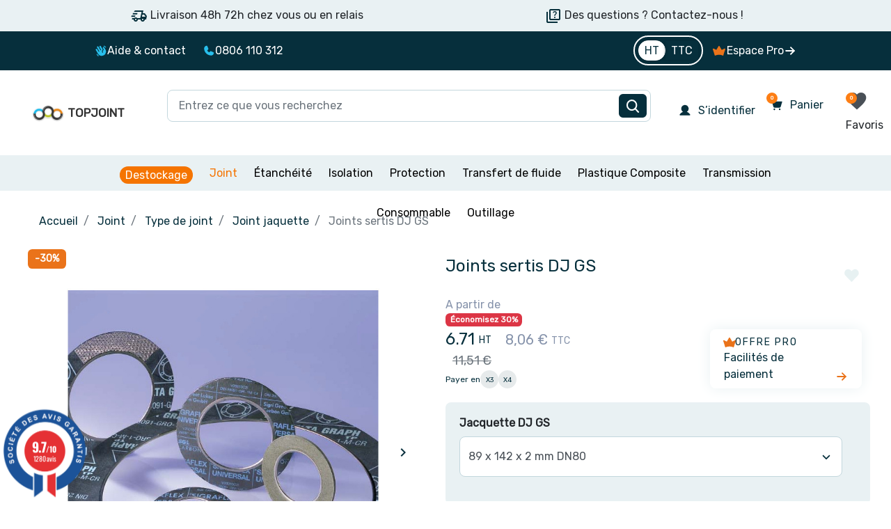

--- FILE ---
content_type: text/html
request_url: https://www.societe-des-avis-garantis.fr/wp-content/plugins/ag-core/widgets/cache/jsv2/11761.html
body_size: 1929
content:
<!-- agWidget - Type 4 - 1768942119 -->	<script type="text/javascript">
		var urlCertificate = "https://www.societe-des-avis-garantis.fr/topjoint/";
		
					
			//Change onclick attribute 
			//document.getElementsByClassName("agJsWidget")[0].setAttribute('onclick','openPopinCertificate()');
            document.getElementsByClassName("sag_badge")[0].removeAttribute('onclick');
			document.getElementsByClassName("sag_badge")[0].setAttribute('onclick','openPopinCertificate()');

			//au clic sur la cocarde -> ouverture de la popin
			function openPopinCertificate() {
				if (!document.getElementById("sag_popin")) {
					var sag_popin = "<div class=\"sag_overlay\" id=\"sag_popin\" onclick=\"sag_close_certificate()\">\n" +
						"    <div class=\"sag_close\" onclick=\"sag_close_certificate()\"></div>\n" +
						"    <div id=\"sag_id_popin_content\" class=\"sag_popin_content\">\n" +
						"    </div>\n" +
						"</div>";
					var sag_before = document.getElementsByClassName("agJsWidget");
					sag_before[0].insertAdjacentHTML('afterend', sag_popin);
				}
				
				var element = document.getElementById("sag_popin");
				element.classList.add("active");

				//si l'iframe à pas encore été chargé on l'insère dans la div prévu et on l'affiche
				if (!document.getElementById("sag_iframe")) {
					var iframe = "<iframe id=\"sag_iframe\" src=" + urlCertificate + "?popInIframe=1></iframe>\n";
					var sag_before = document.getElementById("sag_id_popin_content");
					sag_before.insertAdjacentHTML('beforeend', iframe);
					document.getElementById('sag_iframe').onload= function() {
						document.getElementById("sag_iframe").classList.add("active");
					}
				}
				//on l'affiche
				else {
					document.getElementById("sag_iframe").classList.add("active");
				}
			}

			//enlève la class active à la fermeture de la popin
			function sag_close_certificate() {
				var element = document.getElementById("sag_popin");
				element.classList.remove("active");
				document.getElementById("sag_iframe").classList.remove("active");
			}

				</script>

	<style>@font-face{font-family:Oswald;src:url('https://www.guaranteed-reviews.com/wp-content/themes/howes/fonts/Oswald-Regular.woff2') format('woff2');font-weight:400;font-style:normal;font-display:swap}@font-face{font-family:Oswald;src:url('https://www.guaranteed-reviews.com/wp-content/themes/howes/fonts/Oswald-Bold.woff2') format('woff2');font-weight:700;font-style:normal;font-display:swap}
			.sag_overlay {
				z-index: 9999999997;
				width: 100%;
				height: 100%;
				position: fixed;
				top: 0;
				left: 0;
				display:flex;
				visibility: hidden;
				background-color: rgba(0, 0, 0, 0.5);
				transition: opacity .2s ease-out;
				opacity:0;
			}

			.sag_close {
				background: url(https://www.societe-des-avis-garantis.fr//wp-content/plugins/ag-core/images/close-popin.png) no-repeat;
				background-size: 30px;
				height: 49px;
				width: 49px;
				position: absolute;
				right: -10px;
				top: 13px;
				z-index: 999999999;
				cursor: pointer;
			}


			#sag_popin.active, #sag_iframe.active {
				visibility: visible;
				opacity: 1;
			}

			.sag_popin_content {
				margin: auto;
				vertical-align: middle;
				width: 60%;
				height: 85%;
				z-index: 9999999998;
			}

			#sag_iframe {
				width: 100%;
				height: 100%;
				border: none;
				visibility: hidden;
				opacity: 0;
				transition: opacity .3s ease-out;
				border-radius: 5px;
				box-shadow: 0 0 15px #111;
			}
            
			@media screen and (min-width: 768px) and (max-width: 1400px) {
				.sag_popin_content {
					width: 75%;
				}
			}
			@media screen and (max-width: 767px) {
				.sag_popin_content {
					width: 83%;
				}
			}

			
		.agJsWidget {
			display: block !important;
			line-height: normal;
			transform-origin: 0% 100% !important;
		}

		#sag_b_cocarde .container {
			background: none;
			border: none !important;
		}

		.sag_badge .container {
			max-width: 100% !important;
			background-color: unset !important;
		}

		@media screen and (min-width: 900px) {
			.agJsWidget {
									-webkit-transform: scale(0.95) !important;
					-ms-transform: scale(0.95) !important;
							}
		}

		@media screen and (min-width: 640px) and (max-width: 900px) {
			.agJsWidget {
									-webkit-transform: scale(0.8) !important;
					-ms-transform: scale(0.8) !important;
							}
		}

		@media screen and (max-width: 640px) {
			.agJsWidget {
									-webkit-transform: scale(0.55) !important;
					-ms-transform: scale(0.55) !important;
							}
		}

		.agJsWidget {position: fixed; z-index: 99999; left:0px; bottom:0px; }</style><style>
.sag_badge {margin: 5px;}
.sag_badge * {-webkit-font-smoothing: antialiased; -moz-osx-font-smoothing: grayscale; text-align:center}
.sag_badge .container {width:100% !important; height:100% !important; position:relative !important; margin: 0 !important; min-width: unset !important;}
.jsWidgetLargeNote, .sagInfo { position:absolute; top:0; left:0; width:100%; text-align:center; font-family: 'Oswald', Arial !important;font-weight:400;letter-spacing:0;}
.jsWidgetLargeNote{ font-weight:700; font-size:22px; line-height:22px; letter-spacing:0; color:#1c5399; }
.jsWidgetLargeNote big { line-height:inherit;font-weight: bold;font-size:38px; letter-spacing:-1.5px;font-family: 'Oswald', Arial !important;}
/*BADGE COCARDE*/
#sag_b_cocarde {
    cursor: pointer;
    display: block;
    width: 125px;
    height: 134px;
    background: url(https://www.societe-des-avis-garantis.fr/wp-content/plugins/ag-core/images/widgets/cocarde.png);
    background-size: 100%;
    background-repeat: no-repeat;
}
#sag_b_cocarde .jsWidgetLargeNote { top:45px; color:#ffffff; font-size:12px;}
#sag_b_cocarde .jsWidgetLargeNote big { line-height:inherit;font-size:20px; color:white;}
#sag_b_cocarde .sagInfo {
    top: 66px;
    font-size: 10.5px;
    color: #ffffff;
}
</style>

<div id="sag_b_cocarde" class="sag_badge">
    <div class="container">
        <div class="jsWidgetLargeNote"><big>9.7</big>/10</div>
        <div class="sagInfo">1280 avis</div>
        <div class="animStarsCont"><div class="animStars" style="width:100%"></div></div>
    </div>
</div><!-- /agWidget --><script defer src="https://static.cloudflareinsights.com/beacon.min.js/vcd15cbe7772f49c399c6a5babf22c1241717689176015" integrity="sha512-ZpsOmlRQV6y907TI0dKBHq9Md29nnaEIPlkf84rnaERnq6zvWvPUqr2ft8M1aS28oN72PdrCzSjY4U6VaAw1EQ==" data-cf-beacon='{"version":"2024.11.0","token":"d188fc2eb6cb42f4befc99705d868256","server_timing":{"name":{"cfCacheStatus":true,"cfEdge":true,"cfExtPri":true,"cfL4":true,"cfOrigin":true,"cfSpeedBrain":true},"location_startswith":null}}' crossorigin="anonymous"></script>


--- FILE ---
content_type: image/svg+xml
request_url: https://topjoint.fr/themes/falcon/assets/img/shop.svg
body_size: 755
content:
<svg width="19" height="18" viewBox="0 0 19 18" fill="none" xmlns="http://www.w3.org/2000/svg">
<g clip-path="url(#clip0_280_28728)">
<path d="M16.8125 6.75C16.8128 6.6977 16.8057 6.64562 16.7914 6.59531L15.7824 3.06562C15.7146 2.83142 15.5728 2.62544 15.3783 2.47844C15.1838 2.33144 14.9469 2.2513 14.7031 2.25H4.29688C4.05306 2.2513 3.8162 2.33144 3.62168 2.47844C3.42715 2.62544 3.2854 2.83142 3.21758 3.06562L2.2093 6.59531C2.19477 6.64559 2.18743 6.69767 2.1875 6.75V7.875C2.1875 8.31163 2.28916 8.74226 2.48442 9.13279C2.67969 9.52332 2.9632 9.86302 3.3125 10.125V14.625C3.3125 14.9234 3.43103 15.2095 3.64201 15.4205C3.85298 15.6315 4.13913 15.75 4.4375 15.75H14.5625C14.8609 15.75 15.147 15.6315 15.358 15.4205C15.569 15.2095 15.6875 14.9234 15.6875 14.625V10.125C16.0368 9.86302 16.3203 9.52332 16.5156 9.13279C16.7108 8.74226 16.8125 8.31163 16.8125 7.875V6.75ZM6.6875 7.875C6.6874 8.16518 6.61247 8.45044 6.46995 8.70321C6.32743 8.95598 6.12213 9.16773 5.87389 9.31801C5.62565 9.46828 5.34285 9.552 5.05281 9.56108C4.76276 9.57016 4.47528 9.50429 4.21813 9.36984C4.179 9.33939 4.13596 9.31432 4.09016 9.29531C3.85185 9.14275 3.65573 8.93272 3.51984 8.68453C3.38395 8.43633 3.31265 8.15796 3.3125 7.875V7.3125H6.6875V7.875ZM11.1875 7.875C11.1875 8.32255 11.0097 8.75178 10.6932 9.06824C10.3768 9.38471 9.94755 9.5625 9.5 9.5625C9.05245 9.5625 8.62323 9.38471 8.30676 9.06824C7.99029 8.75178 7.8125 8.32255 7.8125 7.875V7.3125H11.1875V7.875ZM15.6875 7.875C15.6873 8.15802 15.6159 8.43644 15.4799 8.68464C15.3438 8.93283 15.1476 9.14283 14.9091 9.29531C14.8639 9.31436 14.8214 9.33917 14.7826 9.36914C14.5255 9.50373 14.238 9.56973 13.9479 9.56077C13.6578 9.5518 13.3749 9.46818 13.1266 9.31796C12.8783 9.16775 12.6729 8.95604 12.5303 8.70327C12.3877 8.4505 12.3127 8.16522 12.3125 7.875V7.3125H15.6875V7.875Z" fill="#062F3C"/>
</g>
<defs>
<clipPath id="clip0_280_28728">
<rect width="18" height="18" fill="white" transform="translate(0.5)"/>
</clipPath>
</defs>
</svg>


--- FILE ---
content_type: image/svg+xml
request_url: https://topjoint.fr/themes/falcon/assets/img/crown.svg
body_size: 481
content:
<svg width="18" height="14" viewBox="0 0 18 14" fill="none" xmlns="http://www.w3.org/2000/svg">
<path id="Vector" d="M17.9534 4.95777L15.1781 13.5799C15.1502 13.6668 15.1034 13.7462 15.0411 13.8122C14.9787 13.8782 14.9026 13.9292 14.8182 13.9613C14.7338 13.9934 14.6434 14.0058 14.5537 13.9975C14.4639 13.9893 14.3771 13.9607 14.2998 13.9138C14.2825 13.9032 12.3646 12.7825 8.99824 12.7825C5.6319 12.7825 3.71395 13.9032 3.6952 13.9146C3.61787 13.961 3.53125 13.9893 3.44173 13.9972C3.3522 14.0051 3.26207 13.9926 3.17797 13.9604C3.09388 13.9283 3.01797 13.8774 2.95586 13.8115C2.89375 13.7457 2.84702 13.6665 2.81911 13.5799L0.0453298 4.95549C-0.010558 4.78285 -0.0148647 4.5973 0.0329515 4.42218C0.0807677 4.24706 0.178571 4.09019 0.31406 3.9713C0.44955 3.85242 0.616673 3.77682 0.794411 3.75403C0.972148 3.73124 1.15256 3.76227 1.31296 3.84321L5.07759 5.7452L8.22191 0.445505C8.30274 0.309571 8.41682 0.197125 8.5531 0.11907C8.68938 0.0410157 8.84323 0 8.99974 0C9.15625 0 9.3101 0.0410157 9.44638 0.11907C9.58266 0.197125 9.69674 0.309571 9.77757 0.445505L12.9219 5.7452L16.688 3.84321C16.8486 3.76215 17.0293 3.73117 17.2072 3.75417C17.3851 3.77718 17.5523 3.85315 17.6877 3.97249C17.8231 4.09182 17.9206 4.24918 17.9679 4.42467C18.0152 4.60017 18.0101 4.78594 17.9534 4.95854V4.95777Z" fill="#EA731A"/>
</svg>


--- FILE ---
content_type: image/svg+xml
request_url: https://topjoint.fr/themes/falcon/assets/img/Arrow.svg
body_size: 114
content:
<svg width="19" height="19" viewBox="0 0 19 19" fill="none" xmlns="http://www.w3.org/2000/svg">
<g id="Icon/Arrow" clip-path="url(#clip0_515_894)">
<path id="Vector" d="M3.3125 9.5H15.6875" stroke="#EA731A" stroke-width="2" stroke-linecap="round" stroke-linejoin="round"/>
<path id="Vector_2" d="M10.625 4.4375L15.6875 9.5L10.625 14.5625" stroke="#EA731A" stroke-width="2" stroke-linecap="round" stroke-linejoin="round"/>
</g>
<defs>
<clipPath id="clip0_515_894">
<rect width="18" height="18" fill="white" transform="translate(0.5 0.5)"/>
</clipPath>
</defs>
</svg>


--- FILE ---
content_type: image/svg+xml
request_url: https://topjoint.fr/themes/falcon/assets/img-dist/f95e0bc031bd485fbf9e6a648c288760.svg
body_size: 68
content:
<svg width="17" height="17" viewBox="0 0 17 17" fill="none" xmlns="http://www.w3.org/2000/svg">
<g clip-path="url(#clip0_567_3947)">
<path d="M13.5 6.5L8.5 11.5L3.5 6.5" stroke="#062F3C" stroke-width="2" stroke-linecap="round" stroke-linejoin="round"/>
</g>
<defs>
<clipPath id="clip0_567_3947">
<rect width="16" height="16" fill="white" transform="translate(0.5 0.5)"/>
</clipPath>
</defs>
</svg>


--- FILE ---
content_type: image/svg+xml
request_url: https://topjoint.fr/themes/falcon/assets/img/panier.svg
body_size: 788
content:
<svg width="19" height="18" viewBox="0 0 19 18" fill="none" xmlns="http://www.w3.org/2000/svg">
<g id="Icon/panier" clip-path="url(#clip0_515_2567)">
<path id="Vector" d="M7.25 15.1875C7.25 15.41 7.18402 15.6275 7.0604 15.8125C6.93679 15.9975 6.76109 16.1417 6.55552 16.2269C6.34995 16.312 6.12375 16.3343 5.90552 16.2909C5.68729 16.2475 5.48684 16.1403 5.3295 15.983C5.17217 15.8257 5.06502 15.6252 5.02162 15.407C4.97821 15.1887 5.00049 14.9625 5.08563 14.757C5.17078 14.5514 5.31498 14.3757 5.49998 14.2521C5.68499 14.1285 5.9025 14.0625 6.125 14.0625C6.42337 14.0625 6.70952 14.181 6.92049 14.392C7.13147 14.603 7.25 14.8891 7.25 15.1875ZM13.4375 14.0625C13.215 14.0625 12.9975 14.1285 12.8125 14.2521C12.6275 14.3757 12.4833 14.5514 12.3981 14.757C12.313 14.9625 12.2907 15.1887 12.3341 15.407C12.3775 15.6252 12.4847 15.8257 12.642 15.983C12.7993 16.1403 12.9998 16.2475 13.218 16.2909C13.4363 16.3343 13.6625 16.312 13.868 16.2269C14.0736 16.1417 14.2493 15.9975 14.3729 15.8125C14.4965 15.6275 14.5625 15.41 14.5625 15.1875C14.5625 14.8891 14.444 14.603 14.233 14.392C14.022 14.181 13.7359 14.0625 13.4375 14.0625ZM16.7028 4.72852C16.6505 4.65763 16.5823 4.60002 16.5036 4.56032C16.425 4.52063 16.3381 4.49997 16.25 4.5H3.8975L3.32727 2.50312C3.25921 2.26852 3.11701 2.06227 2.92194 1.91524C2.72687 1.76821 2.48943 1.68831 2.24516 1.6875H1.0625C0.913316 1.6875 0.770242 1.74676 0.664752 1.85225C0.559263 1.95774 0.5 2.10082 0.5 2.25C0.5 2.39918 0.559263 2.54226 0.664752 2.64775C0.770242 2.75324 0.913316 2.8125 1.0625 2.8125H2.24516L4.78906 11.7134C4.89087 12.0653 5.10393 12.3748 5.39636 12.5954C5.68878 12.8161 6.04482 12.9361 6.41117 12.9375H13.1689C13.5301 12.9388 13.8821 12.8236 14.1726 12.609C14.4631 12.3945 14.6768 12.092 14.7819 11.7464L16.7879 5.22773C16.8137 5.14366 16.8195 5.05471 16.8047 4.96801C16.7899 4.88131 16.755 4.79928 16.7028 4.72852Z" fill="#062F3C"/>
</g>
<defs>
<clipPath id="clip0_515_2567">
<rect width="18" height="18" fill="white" transform="translate(0.5)"/>
</clipPath>
</defs>
</svg>


--- FILE ---
content_type: text/javascript
request_url: https://topjoint.fr/themes/falcon/assets/js/theme.js
body_size: 31360
content:
(()=>{var Le=Object.defineProperty,Te=Object.defineProperties;var Pe=Object.getOwnPropertyDescriptors;var ge=Object.getOwnPropertySymbols;var Ae=Object.prototype.hasOwnProperty,xe=Object.prototype.propertyIsEnumerable;var ye=(Rt,Dt,Q)=>Dt in Rt?Le(Rt,Dt,{enumerable:!0,configurable:!0,writable:!0,value:Q}):Rt[Dt]=Q,At=(Rt,Dt)=>{for(var Q in Dt||(Dt={}))Ae.call(Dt,Q)&&ye(Rt,Q,Dt[Q]);if(ge)for(var Q of ge(Dt))xe.call(Dt,Q)&&ye(Rt,Q,Dt[Q]);return Rt},_t=(Rt,Dt)=>Te(Rt,Pe(Dt));(()=>{var Rt={5050:(w,I,e)=>{var O,t,g;(function(n){t=[e(1669)],O=n,g=typeof O=="function"?O.apply(I,t):O,g!==void 0&&(w.exports=g)})(function(n){"use strict";var M=0;n.fn.TouchSpin=function(D){var S={min:0,max:100,initval:"",replacementval:"",firstclickvalueifempty:null,step:1,decimals:0,stepinterval:100,forcestepdivisibility:"round",stepintervaldelay:500,verticalbuttons:!1,verticalup:"+",verticaldown:"-",verticalupclass:"",verticaldownclass:"",prefix:"",postfix:"",prefix_extraclass:"",postfix_extraclass:"",booster:!0,boostat:10,maxboostedstep:!1,mousewheel:!0,buttondown_class:"btn btn-primary",buttonup_class:"btn btn-primary",buttondown_txt:"-",buttonup_txt:"+",callback_before_calculation:function(r){return r},callback_after_calculation:function(r){return r}},P={min:"min",max:"max",initval:"init-val",replacementval:"replacement-val",firstclickvalueifempty:"first-click-value-if-empty",step:"step",decimals:"decimals",stepinterval:"step-interval",verticalbuttons:"vertical-buttons",verticalupclass:"vertical-up-class",verticaldownclass:"vertical-down-class",forcestepdivisibility:"force-step-divisibility",stepintervaldelay:"step-interval-delay",prefix:"prefix",postfix:"postfix",prefix_extraclass:"prefix-extra-class",postfix_extraclass:"postfix-extra-class",booster:"booster",boostat:"boostat",maxboostedstep:"max-boosted-step",mousewheel:"mouse-wheel",buttondown_class:"button-down-class",buttonup_class:"button-up-class",buttondown_txt:"button-down-txt",buttonup_txt:"button-up-txt"};return this.each(function(){var r,a=n(this),G=a.data(),u,C,T,y,h,v,st,p,m,c=0,L=!1;j();function j(){if(!a.data("alreadyinitialized")){if(a.data("alreadyinitialized",!0),M+=1,a.data("spinnerid",M),!a.is("input")){console.log("Must be an input.");return}B(),H(),z(),bt(),yt(),l(),A(),k()}}function H(){r.initval!==""&&a.val()===""&&a.val(r.initval)}function F(f){ut(f),z();var _=y.input.val();_!==""&&(_=Number(r.callback_before_calculation(y.input.val())),y.input.val(r.callback_after_calculation(Number(_).toFixed(r.decimals))))}function B(){r=n.extend({},S,G,K(),D)}function K(){var f={};return n.each(P,function(_,lt){var ft="bts-"+lt;a.is("[data-"+ft+"]")&&(f[_]=a.data(ft))}),f}function ct(){var f=a.parent();tt(),a.off(".touchspin"),f.hasClass("bootstrap-touchspin-injected")?(a.siblings().remove(),a.unwrap()):(n(".bootstrap-touchspin-injected",f).remove(),f.removeClass("bootstrap-touchspin")),a.data("alreadyinitialized",!1)}function ut(f){if(r=n.extend({},r,f),f.postfix){var _=a.parent().find(".bootstrap-touchspin-postfix");_.length===0&&C.insertAfter(a),a.parent().find(".bootstrap-touchspin-postfix .input-group-text").text(f.postfix)}if(f.prefix){var lt=a.parent().find(".bootstrap-touchspin-prefix");lt.length===0&&u.insertBefore(a),a.parent().find(".bootstrap-touchspin-prefix .input-group-text").text(f.prefix)}l()}function bt(){var f=a.val(),_=a.parent();f!==""&&(f=r.callback_after_calculation(Number(f).toFixed(r.decimals))),a.data("initvalue",f).val(f),a.addClass("form-control"),_.hasClass("input-group")?Lt(_):ot()}function Lt(f){f.addClass("bootstrap-touchspin");var _=a.prev(),lt=a.next(),ft,St,kt='<span class="input-group-addon input-group-prepend bootstrap-touchspin-prefix input-group-prepend bootstrap-touchspin-injected"><span class="input-group-text">'+r.prefix+"</span></span>",$t='<span class="input-group-addon input-group-append bootstrap-touchspin-postfix input-group-append bootstrap-touchspin-injected"><span class="input-group-text">'+r.postfix+"</span></span>";_.hasClass("input-group-btn")||_.hasClass("input-group-prepend")?(ft='<button class="'+r.buttondown_class+' bootstrap-touchspin-down bootstrap-touchspin-injected" type="button">'+r.buttondown_txt+"</button>",_.append(ft)):(ft='<span class="input-group-btn input-group-prepend bootstrap-touchspin-injected"><button class="'+r.buttondown_class+' bootstrap-touchspin-down" type="button">'+r.buttondown_txt+"</button></span>",n(ft).insertBefore(a)),lt.hasClass("input-group-btn")||lt.hasClass("input-group-append")?(St='<button class="'+r.buttonup_class+' bootstrap-touchspin-up bootstrap-touchspin-injected" type="button">'+r.buttonup_txt+"</button>",lt.prepend(St)):(St='<span class="input-group-btn input-group-append bootstrap-touchspin-injected"><button class="'+r.buttonup_class+' bootstrap-touchspin-up" type="button">'+r.buttonup_txt+"</button></span>",n(St).insertAfter(a)),n(kt).insertBefore(a),n($t).insertAfter(a),T=f}function ot(){var f,_="";a.hasClass("input-sm")&&(_="input-group-sm"),a.hasClass("input-lg")&&(_="input-group-lg"),r.verticalbuttons?f='<div class="input-group '+_+' bootstrap-touchspin bootstrap-touchspin-injected"><span class="input-group-addon input-group-prepend bootstrap-touchspin-prefix"><span class="input-group-text">'+r.prefix+'</span></span><span class="input-group-addon bootstrap-touchspin-postfix input-group-append"><span class="input-group-text">'+r.postfix+'</span></span><span class="input-group-btn-vertical"><button class="'+r.buttondown_class+" bootstrap-touchspin-up "+r.verticalupclass+'" type="button">'+r.verticalup+'</button><button class="'+r.buttonup_class+" bootstrap-touchspin-down "+r.verticaldownclass+'" type="button">'+r.verticaldown+"</button></span></div>":f='<div class="input-group bootstrap-touchspin bootstrap-touchspin-injected"><span class="input-group-btn input-group-prepend"><button class="'+r.buttondown_class+' bootstrap-touchspin-down" type="button">'+r.buttondown_txt+'</button></span><span class="input-group-addon bootstrap-touchspin-prefix input-group-prepend"><span class="input-group-text">'+r.prefix+'</span></span><span class="input-group-addon bootstrap-touchspin-postfix input-group-append"><span class="input-group-text">'+r.postfix+'</span></span><span class="input-group-btn input-group-append"><button class="'+r.buttonup_class+' bootstrap-touchspin-up" type="button">'+r.buttonup_txt+"</button></span></div>",T=n(f).insertBefore(a),n(".bootstrap-touchspin-prefix",T).after(a),a.hasClass("input-sm")?T.addClass("input-group-sm"):a.hasClass("input-lg")&&T.addClass("input-group-lg")}function yt(){y={down:n(".bootstrap-touchspin-down",T),up:n(".bootstrap-touchspin-up",T),input:n("input",T),prefix:n(".bootstrap-touchspin-prefix",T).addClass(r.prefix_extraclass),postfix:n(".bootstrap-touchspin-postfix",T).addClass(r.postfix_extraclass)}}function l(){r.prefix===""&&(u=y.prefix.detach()),r.postfix===""&&(C=y.postfix.detach())}function A(){a.on("keydown.touchspin",function(f){var _=f.keyCode||f.which;_===38?(L!=="up"&&(J(),dt()),f.preventDefault()):_===40&&(L!=="down"&&(W(),Z()),f.preventDefault())}),a.on("keyup.touchspin",function(f){var _=f.keyCode||f.which;(_===38||_===40)&&tt()}),a.on("blur.touchspin",function(){z(),a.val(r.callback_after_calculation(a.val()))}),y.down.on("keydown",function(f){var _=f.keyCode||f.which;(_===32||_===13)&&(L!=="down"&&(W(),Z()),f.preventDefault())}),y.down.on("keyup.touchspin",function(f){var _=f.keyCode||f.which;(_===32||_===13)&&tt()}),y.up.on("keydown.touchspin",function(f){var _=f.keyCode||f.which;(_===32||_===13)&&(L!=="up"&&(J(),dt()),f.preventDefault())}),y.up.on("keyup.touchspin",function(f){var _=f.keyCode||f.which;(_===32||_===13)&&tt()}),y.down.on("mousedown.touchspin",function(f){y.down.off("touchstart.touchspin"),!a.is(":disabled")&&(W(),Z(),f.preventDefault(),f.stopPropagation())}),y.down.on("touchstart.touchspin",function(f){y.down.off("mousedown.touchspin"),!a.is(":disabled")&&(W(),Z(),f.preventDefault(),f.stopPropagation())}),y.up.on("mousedown.touchspin",function(f){y.up.off("touchstart.touchspin"),!a.is(":disabled")&&(J(),dt(),f.preventDefault(),f.stopPropagation())}),y.up.on("touchstart.touchspin",function(f){y.up.off("mousedown.touchspin"),!a.is(":disabled")&&(J(),dt(),f.preventDefault(),f.stopPropagation())}),y.up.on("mouseup.touchspin mouseout.touchspin touchleave.touchspin touchend.touchspin touchcancel.touchspin",function(f){L&&(f.stopPropagation(),tt())}),y.down.on("mouseup.touchspin mouseout.touchspin touchleave.touchspin touchend.touchspin touchcancel.touchspin",function(f){L&&(f.stopPropagation(),tt())}),y.down.on("mousemove.touchspin touchmove.touchspin",function(f){L&&(f.stopPropagation(),f.preventDefault())}),y.up.on("mousemove.touchspin touchmove.touchspin",function(f){L&&(f.stopPropagation(),f.preventDefault())}),a.on("mousewheel.touchspin DOMMouseScroll.touchspin",function(f){if(!(!r.mousewheel||!a.is(":focus"))){var _=f.originalEvent.wheelDelta||-f.originalEvent.deltaY||-f.originalEvent.detail;f.stopPropagation(),f.preventDefault(),_<0?W():J()}})}function k(){a.on("touchspin.destroy",function(){ct()}),a.on("touchspin.uponce",function(){tt(),J()}),a.on("touchspin.downonce",function(){tt(),W()}),a.on("touchspin.startupspin",function(){dt()}),a.on("touchspin.startdownspin",function(){Z()}),a.on("touchspin.stopspin",function(){tt()}),a.on("touchspin.updatesettings",function(f,_){F(_)})}function U(f){switch(r.forcestepdivisibility){case"round":return(Math.round(f/r.step)*r.step).toFixed(r.decimals);case"floor":return(Math.floor(f/r.step)*r.step).toFixed(r.decimals);case"ceil":return(Math.ceil(f/r.step)*r.step).toFixed(r.decimals);default:return f.toFixed(r.decimals)}}function z(){var f,_,lt;if(f=r.callback_before_calculation(a.val()),f===""){r.replacementval!==""&&(a.val(r.replacementval),a.trigger("change"));return}r.decimals>0&&f==="."||(_=parseFloat(f),isNaN(_)&&(r.replacementval!==""?_=r.replacementval:_=0),lt=_,_.toString()!==f&&(lt=_),r.min!==null&&_<r.min&&(lt=r.min),r.max!==null&&_>r.max&&(lt=r.max),lt=U(lt),Number(f).toString()!==lt.toString()&&(a.val(lt),a.trigger("change")))}function et(){if(r.booster){var f=Math.pow(2,Math.floor(c/r.boostat))*r.step;return r.maxboostedstep&&f>r.maxboostedstep&&(f=r.maxboostedstep,h=Math.round(h/f)*f),Math.max(r.step,f)}else return r.step}function X(){return typeof r.firstclickvalueifempty=="number"?r.firstclickvalueifempty:(r.min+r.max)/2}function J(){z(),h=parseFloat(r.callback_before_calculation(y.input.val()));var f=h,_;isNaN(h)?h=X():(_=et(),h=h+_),r.max!==null&&h>r.max&&(h=r.max,a.trigger("touchspin.on.max"),tt()),y.input.val(r.callback_after_calculation(Number(h).toFixed(r.decimals))),f!==h&&a.trigger("change")}function W(){z(),h=parseFloat(r.callback_before_calculation(y.input.val()));var f=h,_;isNaN(h)?h=X():(_=et(),h=h-_),r.min!==null&&h<r.min&&(h=r.min,a.trigger("touchspin.on.min"),tt()),y.input.val(r.callback_after_calculation(Number(h).toFixed(r.decimals))),f!==h&&a.trigger("change")}function Z(){tt(),c=0,L="down",a.trigger("touchspin.on.startspin"),a.trigger("touchspin.on.startdownspin"),p=setTimeout(function(){v=setInterval(function(){c++,W()},r.stepinterval)},r.stepintervaldelay)}function dt(){tt(),c=0,L="up",a.trigger("touchspin.on.startspin"),a.trigger("touchspin.on.startupspin"),m=setTimeout(function(){st=setInterval(function(){c++,J()},r.stepinterval)},r.stepintervaldelay)}function tt(){switch(clearTimeout(p),clearTimeout(m),clearInterval(v),clearInterval(st),L){case"up":a.trigger("touchspin.on.stopupspin"),a.trigger("touchspin.on.stopspin");break;case"down":a.trigger("touchspin.on.stopdownspin"),a.trigger("touchspin.on.stopspin");break}c=0,L=!1}})}})},6484:function(w,I,e){/*!
  * Bootstrap alert.js v4.6.2 (https://getbootstrap.com/)
  * Copyright 2011-2022 The Bootstrap Authors (https://github.com/twbs/bootstrap/graphs/contributors)
  * Licensed under MIT (https://github.com/twbs/bootstrap/blob/main/LICENSE)
  */(function(O,t){w.exports=t(e(1669),e(8540))})(this,function(O,t){"use strict";function g(L){return L&&typeof L=="object"&&"default"in L?L:{default:L}}var n=g(O),M=g(t);function D(L,j){for(var H=0;H<j.length;H++){var F=j[H];F.enumerable=F.enumerable||!1,F.configurable=!0,"value"in F&&(F.writable=!0),Object.defineProperty(L,F.key,F)}}function S(L,j,H){return j&&D(L.prototype,j),H&&D(L,H),Object.defineProperty(L,"prototype",{writable:!1}),L}var P="alert",r="4.6.2",a="bs.alert",G="."+a,u=".data-api",C=n.default.fn[P],T="alert",y="fade",h="show",v="close"+G,st="closed"+G,p="click"+G+u,m='[data-dismiss="alert"]',c=function(){function L(H){this._element=H}var j=L.prototype;return j.close=function(F){var B=this._element;F&&(B=this._getRootElement(F));var K=this._triggerCloseEvent(B);K.isDefaultPrevented()||this._removeElement(B)},j.dispose=function(){n.default.removeData(this._element,a),this._element=null},j._getRootElement=function(F){var B=M.default.getSelectorFromElement(F),K=!1;return B&&(K=document.querySelector(B)),K||(K=n.default(F).closest("."+T)[0]),K},j._triggerCloseEvent=function(F){var B=n.default.Event(v);return n.default(F).trigger(B),B},j._removeElement=function(F){var B=this;if(n.default(F).removeClass(h),!n.default(F).hasClass(y)){this._destroyElement(F);return}var K=M.default.getTransitionDurationFromElement(F);n.default(F).one(M.default.TRANSITION_END,function(ct){return B._destroyElement(F,ct)}).emulateTransitionEnd(K)},j._destroyElement=function(F){n.default(F).detach().trigger(st).remove()},L._jQueryInterface=function(F){return this.each(function(){var B=n.default(this),K=B.data(a);K||(K=new L(this),B.data(a,K)),F==="close"&&K[F](this)})},L._handleDismiss=function(F){return function(B){B&&B.preventDefault(),F.close(this)}},S(L,null,[{key:"VERSION",get:function(){return r}}]),L}();return n.default(document).on(p,m,c._handleDismiss(new c)),n.default.fn[P]=c._jQueryInterface,n.default.fn[P].Constructor=c,n.default.fn[P].noConflict=function(){return n.default.fn[P]=C,c._jQueryInterface},c})},7960:function(w,I,e){/*!
  * Bootstrap button.js v4.6.2 (https://getbootstrap.com/)
  * Copyright 2011-2022 The Bootstrap Authors (https://github.com/twbs/bootstrap/graphs/contributors)
  * Licensed under MIT (https://github.com/twbs/bootstrap/blob/main/LICENSE)
  */(function(O,t){w.exports=t(e(1669))})(this,function(O){"use strict";function t(B){return B&&typeof B=="object"&&"default"in B?B:{default:B}}var g=t(O);function n(B,K){for(var ct=0;ct<K.length;ct++){var ut=K[ct];ut.enumerable=ut.enumerable||!1,ut.configurable=!0,"value"in ut&&(ut.writable=!0),Object.defineProperty(B,ut.key,ut)}}function M(B,K,ct){return K&&n(B.prototype,K),ct&&n(B,ct),Object.defineProperty(B,"prototype",{writable:!1}),B}var D="button",S="4.6.2",P="bs.button",r="."+P,a=".data-api",G=g.default.fn[D],u="active",C="btn",T="focus",y="click"+r+a,h="focus"+r+a+" "+("blur"+r+a),v="load"+r+a,st='[data-toggle^="button"]',p='[data-toggle="buttons"]',m='[data-toggle="button"]',c='[data-toggle="buttons"] .btn',L='input:not([type="hidden"])',j=".active",H=".btn",F=function(){function B(ct){this._element=ct,this.shouldAvoidTriggerChange=!1}var K=B.prototype;return K.toggle=function(){var ut=!0,bt=!0,Lt=g.default(this._element).closest(p)[0];if(Lt){var ot=this._element.querySelector(L);if(ot){if(ot.type==="radio")if(ot.checked&&this._element.classList.contains(u))ut=!1;else{var yt=Lt.querySelector(j);yt&&g.default(yt).removeClass(u)}ut&&((ot.type==="checkbox"||ot.type==="radio")&&(ot.checked=!this._element.classList.contains(u)),this.shouldAvoidTriggerChange||g.default(ot).trigger("change")),ot.focus(),bt=!1}}this._element.hasAttribute("disabled")||this._element.classList.contains("disabled")||(bt&&this._element.setAttribute("aria-pressed",!this._element.classList.contains(u)),ut&&g.default(this._element).toggleClass(u))},K.dispose=function(){g.default.removeData(this._element,P),this._element=null},B._jQueryInterface=function(ut,bt){return this.each(function(){var Lt=g.default(this),ot=Lt.data(P);ot||(ot=new B(this),Lt.data(P,ot)),ot.shouldAvoidTriggerChange=bt,ut==="toggle"&&ot[ut]()})},M(B,null,[{key:"VERSION",get:function(){return S}}]),B}();return g.default(document).on(y,st,function(B){var K=B.target,ct=K;if(g.default(K).hasClass(C)||(K=g.default(K).closest(H)[0]),!K||K.hasAttribute("disabled")||K.classList.contains("disabled"))B.preventDefault();else{var ut=K.querySelector(L);if(ut&&(ut.hasAttribute("disabled")||ut.classList.contains("disabled"))){B.preventDefault();return}(ct.tagName==="INPUT"||K.tagName!=="LABEL")&&F._jQueryInterface.call(g.default(K),"toggle",ct.tagName==="INPUT")}}).on(h,st,function(B){var K=g.default(B.target).closest(H)[0];g.default(K).toggleClass(T,/^focus(in)?$/.test(B.type))}),g.default(window).on(v,function(){for(var B=[].slice.call(document.querySelectorAll(c)),K=0,ct=B.length;K<ct;K++){var ut=B[K],bt=ut.querySelector(L);bt.checked||bt.hasAttribute("checked")?ut.classList.add(u):ut.classList.remove(u)}B=[].slice.call(document.querySelectorAll(m));for(var Lt=0,ot=B.length;Lt<ot;Lt++){var yt=B[Lt];yt.getAttribute("aria-pressed")==="true"?yt.classList.add(u):yt.classList.remove(u)}}),g.default.fn[D]=F._jQueryInterface,g.default.fn[D].Constructor=F,g.default.fn[D].noConflict=function(){return g.default.fn[D]=G,F._jQueryInterface},F})},8013:function(w,I,e){/*!
  * Bootstrap tab.js v4.6.2 (https://getbootstrap.com/)
  * Copyright 2011-2022 The Bootstrap Authors (https://github.com/twbs/bootstrap/graphs/contributors)
  * Licensed under MIT (https://github.com/twbs/bootstrap/blob/main/LICENSE)
  */(function(O,t){w.exports=t(e(1669),e(8540))})(this,function(O,t){"use strict";function g(ot){return ot&&typeof ot=="object"&&"default"in ot?ot:{default:ot}}var n=g(O),M=g(t);function D(ot,yt){for(var l=0;l<yt.length;l++){var A=yt[l];A.enumerable=A.enumerable||!1,A.configurable=!0,"value"in A&&(A.writable=!0),Object.defineProperty(ot,A.key,A)}}function S(ot,yt,l){return yt&&D(ot.prototype,yt),l&&D(ot,l),Object.defineProperty(ot,"prototype",{writable:!1}),ot}var P="tab",r="4.6.2",a="bs.tab",G="."+a,u=".data-api",C=n.default.fn[P],T="dropdown-menu",y="active",h="disabled",v="fade",st="show",p="hide"+G,m="hidden"+G,c="show"+G,L="shown"+G,j="click"+G+u,H=".dropdown",F=".nav, .list-group",B=".active",K="> li > .active",ct='[data-toggle="tab"], [data-toggle="pill"], [data-toggle="list"]',ut=".dropdown-toggle",bt="> .dropdown-menu .active",Lt=function(){function ot(l){this._element=l}var yt=ot.prototype;return yt.show=function(){var A=this;if(!(this._element.parentNode&&this._element.parentNode.nodeType===Node.ELEMENT_NODE&&n.default(this._element).hasClass(y)||n.default(this._element).hasClass(h)||this._element.hasAttribute("disabled"))){var k,U,z=n.default(this._element).closest(F)[0],et=M.default.getSelectorFromElement(this._element);if(z){var X=z.nodeName==="UL"||z.nodeName==="OL"?K:B;U=n.default.makeArray(n.default(z).find(X)),U=U[U.length-1]}var J=n.default.Event(p,{relatedTarget:this._element}),W=n.default.Event(c,{relatedTarget:U});if(U&&n.default(U).trigger(J),n.default(this._element).trigger(W),!(W.isDefaultPrevented()||J.isDefaultPrevented())){et&&(k=document.querySelector(et)),this._activate(this._element,z);var Z=function(){var tt=n.default.Event(m,{relatedTarget:A._element}),f=n.default.Event(L,{relatedTarget:U});n.default(U).trigger(tt),n.default(A._element).trigger(f)};k?this._activate(k,k.parentNode,Z):Z()}}},yt.dispose=function(){n.default.removeData(this._element,a),this._element=null},yt._activate=function(A,k,U){var z=this,et=k&&(k.nodeName==="UL"||k.nodeName==="OL")?n.default(k).find(K):n.default(k).children(B),X=et[0],J=U&&X&&n.default(X).hasClass(v),W=function(){return z._transitionComplete(A,X,U)};if(X&&J){var Z=M.default.getTransitionDurationFromElement(X);n.default(X).removeClass(st).one(M.default.TRANSITION_END,W).emulateTransitionEnd(Z)}else W()},yt._transitionComplete=function(A,k,U){if(k){n.default(k).removeClass(y);var z=n.default(k.parentNode).find(bt)[0];z&&n.default(z).removeClass(y),k.getAttribute("role")==="tab"&&k.setAttribute("aria-selected",!1)}n.default(A).addClass(y),A.getAttribute("role")==="tab"&&A.setAttribute("aria-selected",!0),M.default.reflow(A),A.classList.contains(v)&&A.classList.add(st);var et=A.parentNode;if(et&&et.nodeName==="LI"&&(et=et.parentNode),et&&n.default(et).hasClass(T)){var X=n.default(A).closest(H)[0];if(X){var J=[].slice.call(X.querySelectorAll(ut));n.default(J).addClass(y)}A.setAttribute("aria-expanded",!0)}U&&U()},ot._jQueryInterface=function(A){return this.each(function(){var k=n.default(this),U=k.data(a);if(U||(U=new ot(this),k.data(a,U)),typeof A=="string"){if(typeof U[A]=="undefined")throw new TypeError('No method named "'+A+'"');U[A]()}})},S(ot,null,[{key:"VERSION",get:function(){return r}}]),ot}();return n.default(document).on(j,ct,function(ot){ot.preventDefault(),Lt._jQueryInterface.call(n.default(this),"show")}),n.default.fn[P]=Lt._jQueryInterface,n.default.fn[P].Constructor=Lt,n.default.fn[P].noConflict=function(){return n.default.fn[P]=C,Lt._jQueryInterface},Lt})},8540:function(w,I,e){/*!
  * Bootstrap util.js v4.6.2 (https://getbootstrap.com/)
  * Copyright 2011-2022 The Bootstrap Authors (https://github.com/twbs/bootstrap/graphs/contributors)
  * Licensed under MIT (https://github.com/twbs/bootstrap/blob/main/LICENSE)
  */(function(O,t){w.exports=t(e(1669))})(this,function(O){"use strict";function t(u){return u&&typeof u=="object"&&"default"in u?u:{default:u}}var g=t(O),n="transitionend",M=1e6,D=1e3;function S(u){return u===null||typeof u=="undefined"?""+u:{}.toString.call(u).match(/\s([a-z]+)/i)[1].toLowerCase()}function P(){return{bindType:n,delegateType:n,handle:function(C){if(g.default(C.target).is(this))return C.handleObj.handler.apply(this,arguments)}}}function r(u){var C=this,T=!1;return g.default(this).one(G.TRANSITION_END,function(){T=!0}),setTimeout(function(){T||G.triggerTransitionEnd(C)},u),this}function a(){g.default.fn.emulateTransitionEnd=r,g.default.event.special[G.TRANSITION_END]=P()}var G={TRANSITION_END:"bsTransitionEnd",getUID:function(C){do C+=~~(Math.random()*M);while(document.getElementById(C));return C},getSelectorFromElement:function(C){var T=C.getAttribute("data-target");if(!T||T==="#"){var y=C.getAttribute("href");T=y&&y!=="#"?y.trim():""}try{return document.querySelector(T)?T:null}catch(h){return null}},getTransitionDurationFromElement:function(C){if(!C)return 0;var T=g.default(C).css("transition-duration"),y=g.default(C).css("transition-delay"),h=parseFloat(T),v=parseFloat(y);return!h&&!v?0:(T=T.split(",")[0],y=y.split(",")[0],(parseFloat(T)+parseFloat(y))*D)},reflow:function(C){return C.offsetHeight},triggerTransitionEnd:function(C){g.default(C).trigger(n)},supportsTransitionEnd:function(){return Boolean(n)},isElement:function(C){return(C[0]||C).nodeType},typeCheckConfig:function(C,T,y){for(var h in y)if(Object.prototype.hasOwnProperty.call(y,h)){var v=y[h],st=T[h],p=st&&G.isElement(st)?"element":S(st);if(!new RegExp(v).test(p))throw new Error(C.toUpperCase()+": "+('Option "'+h+'" provided type "'+p+'" ')+('but expected type "'+v+'".'))}},findShadowRoot:function(C){if(!document.documentElement.attachShadow)return null;if(typeof C.getRootNode=="function"){var T=C.getRootNode();return T instanceof ShadowRoot?T:null}return C instanceof ShadowRoot?C:C.parentNode?G.findShadowRoot(C.parentNode):null},jQueryDetection:function(){if(typeof g.default=="undefined")throw new TypeError("Bootstrap's JavaScript requires jQuery. jQuery must be included before Bootstrap's JavaScript.");var C=g.default.fn.jquery.split(" ")[0].split("."),T=1,y=2,h=9,v=1,st=4;if(C[0]<y&&C[1]<h||C[0]===T&&C[1]===h&&C[2]<v||C[0]>=st)throw new Error("Bootstrap's JavaScript requires at least jQuery v1.9.1 but less than v4.0.0")}};return G.jQueryDetection(),a(),G})},6740:function(w){/*!
 * bsCustomFileInput v1.3.4 (https://github.com/Johann-S/bs-custom-file-input)
 * Copyright 2018 - 2020 Johann-S <johann.servoire@gmail.com>
 * Licensed under MIT (https://github.com/Johann-S/bs-custom-file-input/blob/master/LICENSE)
 */(function(I,e){w.exports=e()})(this,function(){"use strict";var I={CUSTOMFILE:'.custom-file input[type="file"]',CUSTOMFILELABEL:".custom-file-label",FORM:"form",INPUT:"input"},e=3,O=function(T){var y="",h=T.parentNode.querySelector(I.CUSTOMFILELABEL);return h&&(y=h.textContent),y},t=function(T){if(T.childNodes.length>0)for(var y=[].slice.call(T.childNodes),h=0;h<y.length;h++){var v=y[h];if(v.nodeType!==e)return v}return T},g=function(T){var y=T.bsCustomFileInput.defaultText,h=T.parentNode.querySelector(I.CUSTOMFILELABEL);if(h){var v=t(h);v.textContent=y}},n=!!window.File,M="fakepath",D="\\",S=function(T){if(T.hasAttribute("multiple")&&n)return[].slice.call(T.files).map(function(h){return h.name}).join(", ");if(T.value.indexOf(M)!==-1){var y=T.value.split(D);return y[y.length-1]}return T.value};function P(){var C=this.parentNode.querySelector(I.CUSTOMFILELABEL);if(C){var T=t(C),y=S(this);y.length?T.textContent=y:g(this)}}function r(){for(var C=[].slice.call(this.querySelectorAll(I.INPUT)).filter(function(h){return!!h.bsCustomFileInput}),T=0,y=C.length;T<y;T++)g(C[T])}var a="bsCustomFileInput",G={FORMRESET:"reset",INPUTCHANGE:"change"},u={init:function(T,y){T===void 0&&(T=I.CUSTOMFILE),y===void 0&&(y=I.FORM);for(var h=[].slice.call(document.querySelectorAll(T)),v=[].slice.call(document.querySelectorAll(y)),st=0,p=h.length;st<p;st++){var m=h[st];Object.defineProperty(m,a,{value:{defaultText:O(m)},writable:!0}),P.call(m),m.addEventListener(G.INPUTCHANGE,P)}for(var c=0,L=v.length;c<L;c++)v[c].addEventListener(G.FORMRESET,r),Object.defineProperty(v[c],a,{value:!0,writable:!0})},destroy:function(){for(var T=[].slice.call(document.querySelectorAll(I.FORM)).filter(function(c){return!!c.bsCustomFileInput}),y=[].slice.call(document.querySelectorAll(I.INPUT)).filter(function(c){return!!c.bsCustomFileInput}),h=0,v=y.length;h<v;h++){var st=y[h];g(st),st[a]=void 0,st.removeEventListener(G.INPUTCHANGE,P)}for(var p=0,m=T.length;p<m;p++)T[p].removeEventListener(G.FORMRESET,r),T[p][a]=void 0}};return u})},2692:()=>{"use strict";const I=l=>new DOMParser().parseFromString(l,"text/html").body.children[0];let e=0;const O=(l="alert_toast_")=>(e+=1,l+e),g=l=>{const{duration:A=4e3}=l||{},k="alert-toast-stack",U=document.querySelector("body"),z=(_,lt,ft)=>I(`
    <div class="alert-toast alert-toast--${lt} d-none" id=${ft}>
      <div class="alert-toast__content">
        ${_}
      </div>
    </div>
  `),et=()=>I(`
    <div id="${k}" class="alert-toast-stack">
    </div>
  `),X=()=>{const _=()=>document.querySelector(`#${k}`);return _()||U.append(et()),_()},J=_=>{_.classList.remove("show");const lt=parseFloat(window.getComputedStyle(_).transitionDuration)*1e3;setTimeout(()=>{_.remove()},lt)},W=(_,lt,ft=!1)=>{const St=O(),kt=z(_,lt,St),$t=X();ft=ft||A,$t.prepend(kt);const nt=document.querySelector(`#${St}`);nt.classList.remove("d-none"),setTimeout(()=>{nt.classList.add("show")},10),nt.dataset.timeoutId=setTimeout(()=>{J(nt)},ft)};return{info:(_,lt=!1)=>{W(_,"info",lt)},success:(_,lt=!1)=>{W(_,"success",lt)},danger:(_,lt=!1)=>{W(_,"danger",lt)},warning:(_,lt=!1)=>{W(_,"warning",lt)},showToast:W}},n="application/json",M="Content-Type",D=Symbol();function S(l={}){var A;return(A=Object.entries(l).find(([k])=>k.toLowerCase()===M.toLowerCase()))===null||A===void 0?void 0:A[1]}function P(l){return/^application\/.*json.*/.test(l)}const r=function(l,A,k=!1){return Object.entries(A).reduce((U,[z,et])=>{const X=l[z];return Array.isArray(X)&&Array.isArray(et)?U[z]=k?[...X,...et]:et:typeof X=="object"&&typeof et=="object"?U[z]=r(X,et,k):U[z]=et,U},At({},l))},a={options:{},errorType:"text",polyfills:{},polyfill(l,A=!0,k=!1,...U){const z=this.polyfills[l]||(typeof self!="undefined"?self[l]:null)||(typeof global!="undefined"?global[l]:null);if(A&&!z)throw new Error(l+" is not defined");return k&&z?new z(...U):z}};function G(l,A=!1){a.options=A?l:r(a.options,l)}function u(l,A=!1){a.polyfills=A?l:r(a.polyfills,l)}function C(l){a.errorType=l}const T=a,y=l=>A=>l.reduceRight((k,U)=>U(k),A)||A;class h extends Error{}const v=l=>{const A=Object.create(null);l=l._addons.reduce((nt,pt)=>pt.beforeRequest&&pt.beforeRequest(nt,l._options,A)||nt,l);const{_url:k,_options:U,_config:z,_catchers:et,_resolvers:X,_middlewares:J,_addons:W}=l,Z=new Map(et),dt=r(z.options,U);let tt=k;const f=y(J)((nt,pt)=>(tt=nt,z.polyfill("fetch")(nt,pt)))(k,dt),_=new Error,lt=f.catch(nt=>{throw{__wrap:nt}}).then(nt=>{if(!nt.ok){const pt=new h;if(pt.cause=_,pt.stack=pt.stack+`
CAUSE: `+_.stack,pt.response=nt,pt.url=tt,nt.type==="opaque")throw pt;return nt.text().then(Tt=>{var Ft;if(pt.message=Tt,z.errorType==="json"||((Ft=nt.headers.get("Content-Type"))===null||Ft===void 0?void 0:Ft.split(";")[0])==="application/json")try{pt.json=JSON.parse(Tt)}catch(zt){}throw pt.text=Tt,pt.status=nt.status,pt})}return nt}),ft=nt=>nt.catch(pt=>{const Tt=pt.__wrap||pt,Ft=Tt.status&&Z.get(Tt.status)||Z.get(Tt.name)||pt.__wrap&&Z.has(D)&&Z.get(D);if(Ft)return Ft(Tt,l);throw Tt}),St=nt=>pt=>ft(nt?lt.then(Tt=>Tt&&Tt[nt]()).then(Tt=>pt?pt(Tt):Tt):lt.then(Tt=>pt?pt(Tt):Tt)),kt={_wretchReq:l,_fetchReq:f,_sharedState:A,res:St(null),json:St("json"),blob:St("blob"),formData:St("formData"),arrayBuffer:St("arrayBuffer"),text:St("text"),error(nt,pt){return Z.set(nt,pt),this},badRequest(nt){return this.error(400,nt)},unauthorized(nt){return this.error(401,nt)},forbidden(nt){return this.error(403,nt)},notFound(nt){return this.error(404,nt)},timeout(nt){return this.error(408,nt)},internalError(nt){return this.error(500,nt)},fetchError(nt){return this.error(D,nt)}},$t=W.reduce((nt,pt)=>At(At({},nt),pt.resolver),kt);return X.reduce((nt,pt)=>pt(nt,l),$t)},st={_url:"",_options:{},_config:T,_catchers:new Map,_resolvers:[],_deferred:[],_middlewares:[],_addons:[],addon(l){return At(_t(At({},this),{_addons:[...this._addons,l]}),l.wretch)},errorType(l){return _t(At({},this),{_config:_t(At({},this._config),{errorType:l})})},polyfills(l,A=!1){return _t(At({},this),{_config:_t(At({},this._config),{polyfills:A?l:r(this._config.polyfills,l)})})},url(l,A=!1){if(A)return _t(At({},this),{_url:l});const k=this._url.split("?");return _t(At({},this),{_url:k.length>1?k[0]+l+"?"+k[1]:this._url+l})},options(l,A=!1){return _t(At({},this),{_options:A?l:r(this._options,l)})},headers(l){return _t(At({},this),{_options:r(this._options,{headers:l||{}})})},accept(l){return this.headers({Accept:l})},content(l){return this.headers({[M]:l})},auth(l){return this.headers({Authorization:l})},catcher(l,A){const k=new Map(this._catchers);return k.set(l,A),_t(At({},this),{_catchers:k})},resolve(l,A=!1){return _t(At({},this),{_resolvers:A?[l]:[...this._resolvers,l]})},defer(l,A=!1){return _t(At({},this),{_deferred:A?[l]:[...this._deferred,l]})},middlewares(l,A=!1){return _t(At({},this),{_middlewares:A?l:[...this._middlewares,...l]})},fetch(l=this._options.method,A="",k=null){let U=this.url(A).options({method:l});const z=S(U._options.headers),et=typeof k=="object"&&(!U._options.headers||!z||P(z));return U=k?et?U.json(k,z):U.body(k):U,v(U._deferred.reduce((X,J)=>J(X,X._url,X._options),U))},get(l=""){return this.fetch("GET",l)},delete(l=""){return this.fetch("DELETE",l)},put(l,A=""){return this.fetch("PUT",A,l)},post(l,A=""){return this.fetch("POST",A,l)},patch(l,A=""){return this.fetch("PATCH",A,l)},head(l=""){return this.fetch("HEAD",l)},opts(l=""){return this.fetch("OPTIONS",l)},body(l){return _t(At({},this),{_options:_t(At({},this._options),{body:l})})},json(l,A){const k=S(this._options.headers);return this.content(A||P(k)&&k||n).body(JSON.stringify(l))}};function p(l="",A={}){return _t(At({},st),{_url:l,_options:A})}p.default=p,p.options=G,p.errorType=C,p.polyfills=u,p.WretchError=h;const m=p;function c(l){return typeof l!="undefined"?l:""}const L=(l,A,k,U)=>{let z;if(typeof A=="string")z=A;else{const X=U.polyfill("URLSearchParams",!0,!0);for(const J in A){const W=A[J];if(A[J]instanceof Array)for(const Z of W)X.append(J,c(Z));else X.append(J,c(W))}z=X.toString()}const et=l.split("?");return z?k||et.length<2?et[0]+"?"+z:l+"&"+z:k?et[0]:l},H={wretch:{query(l,A=!1){return _t(At({},this),{_url:L(this._url,l,A,this._config)})}}};let F=[];const K=(l=[])=>{l&&Array.isArray(l)&&l.length>0&&(F=l);const A=()=>F,k=et=>{F=et};return{getFavoriteProducts:A,addProductKey:et=>{const X=A();k([...X,et])},removeProductKey:et=>{const X=A();k(X.filter(J=>J!==et))}}};var ct=(l,A,k)=>new Promise((U,z)=>{var et=W=>{try{J(k.next(W))}catch(Z){z(Z)}},X=W=>{try{J(k.throw(W))}catch(Z){z(Z)}},J=W=>W.done?U(W.value):Promise.resolve(W.value).then(et,X);J((k=k.apply(l,A)).next())});const bt=()=>{const l=window.favoriteProducts||[],{getFavoriteProducts:A,addProductKey:k,removeProductKey:U}=K(l),z=J=>m(J).addon(H);return{getFavoriteProducts:A,addToFavorite:(J,W,Z=0)=>ct(void 0,null,function*(){return new Promise((dt,tt)=>{z(window.addToFavoriteAction).query({id_product:J,id_product_attribute:W,refresh_list:Z}).post().json(f=>{f.success&&k(`${J}_${W}`),dt(f)}).catch(()=>{tt(Error("Something went wrong"))})})}),removeFromFavorite:(J,W,Z=0)=>ct(void 0,null,function*(){return new Promise((dt,tt)=>{z(window.removeFromFavoriteAction).query({id_product:J,id_product_attribute:W,refresh_list:Z}).post().json(f=>{f.success&&U(`${J}_${W}`),dt(f)}).catch(()=>{tt(Error("Something went wrong"))})})})}},ot=(l='[data-action="toggleFavorite"]')=>{const{getFavoriteProducts:A}=K(),k=()=>document.querySelectorAll(l),U="active",z=Z=>document.querySelectorAll(`${l}[data-key="${Z}"]`);return{getProductIdsFromKey:Z=>{const[dt,tt]=Z.split("_");return{idProduct:parseInt(dt,10),idProductAttribute:parseInt(tt,10)}},refreshButtons:()=>{k().forEach(Z=>{Z.dataset[U]=!1}),A().forEach(Z=>{z(Z).forEach(tt=>{tt.dataset[U]=!0})})},setBtnActive:Z=>{const{key:dt}=Z.dataset;z(dt).forEach(f=>{f.dataset[U]=!0})},setBtnInactive:Z=>{const{key:dt}=Z.dataset;z(dt).forEach(f=>{f.dataset[U]=!1})}}};var yt=(l,A,k)=>new Promise((U,z)=>{var et=W=>{try{J(k.next(W))}catch(Z){z(Z)}},X=W=>{try{J(k.throw(W))}catch(Z){z(Z)}},J=W=>W.done?U(W.value):Promise.resolve(W.value).then(et,X);J((k=k.apply(l,A)).next())});document.addEventListener("DOMContentLoaded",()=>{const{addToFavorite:l,removeFromFavorite:A}=bt(),{getProductIdsFromKey:k,refreshButtons:U,setBtnActive:z,setBtnInactive:et}=ot(),{success:X,danger:J}=g(),W=(dt,tt="success")=>{tt==="success"?X(dt):J(dt)},Z=dt=>{const tt=document.querySelector(".js-favorite-top-content");if(tt){const f=document.createElement("div");f.innerHTML=dt,tt.replaceWith(...f.children)}};document.addEventListener("click",dt=>yt(void 0,null,function*(){const tt=dt.target.matches('[data-action="toggleFavorite"]')?dt.target:dt.target.closest('[data-action="toggleFavorite"]');if(tt){dt.preventDefault();const{idProduct:f,idProductAttribute:_}=k(tt.dataset.key);if(tt.dataset.active==="true")try{const{success:ft,messages:St,topContent:kt}=yield A(f,_);W(St,ft?"success":"error"),ft&&(et(tt),Z(kt))}catch(ft){W([ft.message],"error")}else try{const{success:ft,messages:St,topContent:kt}=yield l(f,_);W(St,ft?"success":"error"),ft&&(z(tt),Z(kt))}catch(ft){W([ft.message],"error")}window.isFavoriteProductsListingPage&&prestashop.emit("updateFacets",window.location.href)}}),!1),U(),prestashop.on("updatedProduct",()=>{setTimeout(U,1)}),prestashop.on("updatedProductList",()=>{setTimeout(U,1)})})},6446:()=>{"use strict";function w({searchUrl:O,input:t,onType:g,onResult:n,beforeSend:M,onRemoveResult:D,perPage:S,appendTo:P,min:r,timeout:a}){this.searchUrl=O,this.input=t,this.appendTo=document.querySelector(P),this.onType=g||(()=>{}),this.onResult=n||(()=>{}),this.onRemoveResult=D||(()=>{}),this.beforeSend=M||(()=>{}),this.min=r||3,this.perPage=S||10,this.timeout=a||300,this.resultBox=null;const G={};let u=null;const C="js-search-result",T=()=>this.input.value,y=p=>p.length>=this.min,h=()=>{this.resultBox&&(this.onRemoveResult(),this.resultBox.remove())},v=(p,m)=>{h();const c=document.createElement("div");c.classList.add(C),c.innerHTML=p.content,this.appendTo.appendChild(c),this.resultBox=document.querySelector(`.${C}`),this.onResult({input:this.input,appendTo:this.appendTo,s:m,data:p})},st=p=>{if(this.beforeSend({input:this.input,appendTo:this.appendTo,s:p}),typeof G[p]!="undefined"){v(G[p],p);return}let m={s:p,perPage:this.perPage,ajax:1};m=Object.keys(m).map(c=>`${encodeURIComponent(c)}=${encodeURIComponent(m[c])}`).join("&"),fetch(this.searchUrl,{method:"POST",headers:{"Content-Type":"application/x-www-form-urlencoded"},body:m}).then(c=>c.text()).then(c=>{c=JSON.parse(c),G[p]=c,v(c,p)}).catch(c=>console.error(c))};return this.removeResults=()=>{h()},this.input.addEventListener("keyup",()=>{u&&clearTimeout(u);const p=T();if(this.onType({input:this.input,appendTo:this.appendTo,s:p}),!y(p)){h();return}u=setTimeout(()=>{st(p)},this.timeout)}),this}const I=w,e=()=>{const O=document.querySelector(".js-search-input");if(!O)return;const g=(P=>P&&P.length?P.getAttribute("data-search-controller-url"):null)(document.querySelector("[data-search-controller-url]")),n=document.querySelector("body"),M=O.closest(".js-search-form"),D=document.createElement("div");if(D.classList.add("search-backdrop"),n.appendChild(D),!g)return;const S=new I({searchUrl:g,input:O,appendTo:".js-search-form",perPage:6,onResult:()=>{n.classList.add("search-result-open"),prestashop.pageLazyLoad.update()},onRemoveResult:()=>{n.classList.remove("search-result-open")},beforeSend:()=>{},onType:()=>{}});n.addEventListener("click",({target:P})=>{n.classList.contains("search-result-open")&&P!==M&&!P.closest(".js-search-form")&&(n.classList.remove("search-result-open"),S.removeResults())})};document.addEventListener("DOMContentLoaded",e)},4950:()=>{function w(){const I=document.querySelector("body");function e(){const t=document.querySelector(".js-blockcart");$(t).on("show.bs.dropdown",()=>{I.classList.add("header-dropdown-open","block-cart-open")}),$(t).on("hide.bs.dropdown",g=>{const{target:n}=g;return!n.classList.contains("dropdown-close")&&(n.classList.contains("keep-open")||n.closest(".keep-open")||g.clickEvent&&g.clickEvent.target.closest(".keep-open"))?!1:(I.classList.remove("header-dropdown-open","block-cart-open"),!0)})}prestashop.blockcart=prestashop.blockcart||{};const{showModal:O}=prestashop.blockcart;e(),prestashop.on("updateCart",t=>{const g=document.querySelector(".js-blockcart").dataset.refreshUrl;let n={};if(t&&t.reason&&typeof t.resp!="undefined"&&!t.resp.hasError&&(n={id_customization:t.reason.idCustomization,id_product_attribute:t.reason.idProductAttribute,id_product:t.reason.idProduct,action:t.reason.linkAction,ajax:1}),n=Object.keys(n).map(M=>`${encodeURIComponent(M)}=${encodeURIComponent(n[M])}`).join("&"),t&&t.resp&&t.resp.hasError){const M=document.querySelector("#blockcart-error"),D=document.querySelector(".js-blockcart-alert");D.innerHTML=t.resp.errors.join("<br/>"),$(M).modal("show")}fetch(g,{method:"POST",headers:{"Content-Type":"application/x-www-form-urlencoded"},body:n}).then(M=>M.json()).then(M=>{const D=new DOMParser().parseFromString(M.preview,"text/html").querySelector(".js-blockcart");if(D&&document.querySelector(".js-blockcart").replaceWith(D),M.modal&&O(M.modal),prestashop.emit("updatedBlockCart",M),I.classList.contains("block-cart-open")){const S=I.querySelector('.js-blockcart [data-toggle="dropdown"]');S&&S.click()}e(),I.classList.remove("cart-loading")}).catch(M=>{prestashop.emit("handleError",{eventType:"updateShoppingCart",resp:M})})})}document.addEventListener("DOMContentLoaded",()=>{w()})},3403:(w,I,e)=>{"use strict";var O=e(1669),t=e.n(O),g=e(6484),n=e(7960),M=e(8013),D=e(8540),S=e(5050),P=e(52);class r{constructor({jqueryPluginCover:s,importer:i}={}){this.jqueryPluginCover=s,this.importer=i,this.jqueryFuncCalled=[],this.setJqueryPlugin()}callJqueryAction(){for(const s of this.jqueryFuncCalled)s.elem[this.jqueryPluginCover](s.args)}fetchFiles(){this.importer.loadFiles(()=>this.callJqueryAction())}setJqueryPlugin(){const s=this;t().fn[this.jqueryPluginCover]=function(i){return s.jqueryFuncCalled.push({elem:this,args:i}),s.fetchFiles(),this}}}const a=r;class G{constructor({importer:s,events:i,eventSelector:E,preventDefault:q}={}){this.eventSelector=E,this.events=i,this.eventsArray=i.split(" "),this.preventDefault=q,this.importer=s,this.fetchFiles=this.fetchFiles.bind(this),this.bindEvents()}fetchFiles(s=!1){s&&this.preventDefault&&s.preventDefault(),this.importer.loadFiles(()=>{s&&this.eventsArray.includes(s.type)&&(t()(s.target).trigger(s.type),this.unbindEvents())})}bindEvents(){t()(document).on(this.events,this.eventSelector,this.fetchFiles)}unbindEvents(){t()(document).off(this.events,this.eventSelector,this.fetchFiles)}}const u=G;class C{constructor({files:s,jqueryPluginCover:i=null,enableObserve:E=!1,observeOptions:q=!1,DOMEvents:ht=!1,DOMEventsSelector:vt=!1,DOMEventsPreventDefault:Ct=!1,onLoadFiles:gt=()=>{}}={}){this.files=s,this.jqueryPluginCover=i,this.enableObserve=E,this.observeOptions=q,this.onLoadFiles=gt,this.jqueryDynamicImport=!1,this.dynamicDOMEvents=!1,this.filesLoaded=!1,i&&(this.jqueryDynamicImport=new a({jqueryPluginCover:i,importer:this})),ht&&vt&&(this.dynamicDOMEvents=new u({events:ht,eventSelector:vt,preventDefault:Ct,importer:this}))}loadFiles(s=()=>{}){this.filesLoaded||(Promise.all(this.files()).then(i=>{s(),this.onLoadFiles(i)}),this.filesLoaded=!0)}}t()(()=>{const d=new C({jqueryPluginCover:"modal",DOMEvents:"click",DOMEventsSelector:'[data-toggle="modal"]',DOMEventsPreventDefault:!0,files:()=>[e.e(913).then(e.bind(e,9913)),e.e(434).then(e.bind(e,434))]}),s=new C({jqueryPluginCover:"dropdown",DOMEvents:"click",DOMEventsSelector:'[data-toggle="dropdown"]',DOMEventsPreventDefault:!0,files:()=>[Promise.all([e.e(48),e.e(927)]).then(e.bind(e,4927)),e.e(296).then(e.bind(e,9296))]}),i=new C({jqueryPluginCover:"collapse",DOMEvents:"click",DOMEventsSelector:'[data-toggle="collapse"]',DOMEventsPreventDefault:!0,files:()=>[e.e(305).then(e.bind(e,2305))]}),E=new C({jqueryPluginCover:"popover",files:()=>[Promise.all([e.e(48),e.e(338)]).then(e.bind(e,4957)),e.e(582).then(e.bind(e,4582))]}),q=new C({jqueryPluginCover:"scrollspy",files:()=>[e.e(421).then(e.bind(e,6421))]}),ht=new C({jqueryPluginCover:"toast",files:()=>[e.e(431).then(e.bind(e,3431)),e.e(40).then(e.bind(e,8040))]}),vt=new C({jqueryPluginCover:"tooltip",files:()=>[Promise.all([e.e(48),e.e(742)]).then(e.bind(e,3742)),e.e(784).then(e.bind(e,5784))]})});var T=e(6740),y=e.n(T);const h=prestashop;var v=e.n(h);v().themeSelectors={product:{tabs:".tabs .nav-link",activeNavClass:"js-product-nav-active",activeTabClass:"js-product-tab-active",activeTabs:".tabs .nav-link.active, .js-product-nav-active",imagesModal:".js-product-images-modal",thumb:".js-thumb",thumbContainer:".thumb-container, .js-thumb-container",arrows:".js-arrows",selected:".selected, .js-thumb-selected",modalProductCover:".js-modal-product-cover",cover:".js-qv-product-cover",customizationModal:".js-customization-modal"},listing:{searchFilterToggler:"#search_filter_toggler, .js-search-toggler",searchFiltersWrapper:"#search_filters_wrapper",searchFilterControls:"#search_filter_controls",searchFilters:"#search_filters",activeSearchFilters:"#js-active-search-filters",listTop:"#js-product-list-top",list:"#js-product-list",listBottom:"#js-product-list-bottom",listHeader:"#js-product-list-header",searchFiltersClearAll:".js-search-filters-clear-all",searchLink:".js-search-link"},order:{returnForm:"#order-return-form, .js-order-return-form"},arrowDown:".arrow-down, .js-arrow-down",arrowUp:".arrow-up, .js-arrow-up",clear:".clear",fileInput:".js-file-input",contentWrapper:"#content-wrapper, .js-content-wrapper",footer:"#footer, .js-footer",modalContent:".js-modal-content",modal:".js-checkout-modal",touchspin:".js-touchspin",checkout:{termsLink:".js-terms a",giftCheckbox:".js-gift-checkbox",imagesLink:".card-block .cart-summary-products p a, .js-show-details",carrierExtraContent:".carrier-extra-content, .js-carrier-extra-content",btn:".checkout a"},cart:{productLineQty:".js-cart-line-product-quantity",quickview:".quickview",touchspin:".bootstrap-touchspin",promoCode:"#promo-code",displayPromo:".display-promo",promoCodeButton:".promo-code-button",discountCode:".js-discount .code",discountName:"[name=discount_name]",actions:'[data-link-action="delete-from-cart"], [data-link-action="remove-voucher"]'},notifications:{dangerAlert:"#notifications article.alert-danger",container:"#notifications .container"},passwordPolicy:{template:"#password-feedback",hint:".js-hint-password",container:".js-password-strength-feedback",strengthText:".js-password-strength-text",requirementScore:".js-password-requirements-score",requirementLength:".js-password-requirements-length",requirementScoreIcon:".js-password-requirements-score i",requirementLengthIcon:".js-password-requirements-length i",progressBar:".js-password-policy-progress-bar",inputColumn:".js-input-column"}},t()(()=>{v().emit("themeSelectorsInit")});var st=e(3279),p=e(5193),m=e(8309),c=e(2179);class L{constructor(s){this.getFiles=s}getModule(){return Promise.all(this.getFiles())}}const j=L;var H=Object.defineProperty,F=Object.defineProperties,B=Object.getOwnPropertyDescriptors,K=Object.getOwnPropertySymbols,ct=Object.prototype.hasOwnProperty,ut=Object.prototype.propertyIsEnumerable,bt=(d,s,i)=>s in d?H(d,s,{enumerable:!0,configurable:!0,writable:!0,value:i}):d[s]=i,Lt=(d,s)=>{for(var i in s||(s={}))ct.call(s,i)&&bt(d,i,s[i]);if(K)for(var i of K(s))ut.call(s,i)&&bt(d,i,s[i]);return d},ot=(d,s)=>F(d,B(s)),yt=(d,s,i)=>new Promise((E,q)=>{var ht=gt=>{try{Ct(i.next(gt))}catch(xt){q(xt)}},vt=gt=>{try{Ct(i.throw(gt))}catch(xt){q(xt)}},Ct=gt=>gt.done?E(gt.value):Promise.resolve(gt.value).then(ht,vt);Ct((i=i.apply(d,s)).next())});const l={thumbs:new j(()=>[e.e(253).then(e.bind(e,8253))]),virtual:new j(()=>[e.e(997).then(e.bind(e,3997)),e.e(458).then(e.bind(e,7458))]),keyboard:new j(()=>[e.e(805).then(e.bind(e,3805))]),mousewheel:new j(()=>[e.e(207).then(e.bind(e,7207))]),scrollbar:new j(()=>[e.e(801).then(e.bind(e,801)),e.e(590).then(e.bind(e,9590))]),parallax:new j(()=>[e.e(957).then(e.bind(e,2957))]),zoom:new j(()=>[e.e(989).then(e.bind(e,2989)),e.e(394).then(e.bind(e,5394))]),freeMode:new j(()=>[e.e(645).then(e.bind(e,6645)),e.e(58).then(e.bind(e,1058))]),controller:new j(()=>[e.e(27).then(e.bind(e,27)),Promise.all([e.e(469),e.e(936)]).then(e.bind(e,6936))])},A=[st.A,p.A,m.A];class k{constructor(s,i){this.target=s,this.options=i,this.modules=A,this._modulesToFetch=[],this.SwiperInstance=null}initSlider(){return yt(this,null,function*(){return this.findNeededModulesToFetch(),yield this.fetchNeededModules(),yield this.initSwiper(),this.SwiperInstance})}initSwiper(){this.SwiperInstance=new c.A(this.target,ot(Lt({},this.options),{modules:this.modules}))}fetchNeededModules(){return yt(this,null,function*(){if(this._modulesToFetch.length>0){const s=[];for(const E of this._modulesToFetch)s.push(E.getFiles());return Promise.all(s.map(E=>Promise.all(E))).then(E=>{for(const q of E)for(const ht of q)typeof ht.default!="undefined"&&(this.modules=[...this.modules,ht.default])})}return Promise.resolve()})}findNeededModulesToFetch(){for(const s in l)Object.prototype.hasOwnProperty.call(l,s)&&typeof this.options[s]!="undefined"&&this._modulesToFetch.push(l[s])}}const U=k;var z=Object.defineProperty,et=Object.defineProperties,X=Object.getOwnPropertyDescriptors,J=Object.getOwnPropertySymbols,W=Object.prototype.hasOwnProperty,Z=Object.prototype.propertyIsEnumerable,dt=(d,s,i)=>s in d?z(d,s,{enumerable:!0,configurable:!0,writable:!0,value:i}):d[s]=i,tt=(d,s)=>{for(var i in s||(s={}))W.call(s,i)&&dt(d,i,s[i]);if(J)for(var i of J(s))Z.call(s,i)&&dt(d,i,s[i]);return d},f=(d,s)=>et(d,X(s));class _{constructor(){this.observeElementClass="js-slider-observed",this.selfInitializedSlidersSelector=".swiper:not(.swiper-custom)"}init(){const s=this;this.observer=new IntersectionObserver(i=>{i.forEach(({intersectionRatio:E,target:q})=>{E>0&&(s.observer.unobserve(q),_.initSlider(q))})}),this.observerElements()}static initSlider(s){new U(s,_.getConfigForSliderElement(s)).initSlider()}static getConfigForSliderElement(s){let i=s.dataset.swiper||{};typeof i=="string"&&(i=JSON.parse(i));const E=s.parentElement,q=E.querySelector(".swiper-button-next"),ht=E.querySelector(".swiper-button-prev"),vt=E.querySelector(".swiper-pagination");return q&&ht&&typeof i.navigation=="undefined"&&(i=f(tt({},i),{navigation:{nextEl:q,prevEl:ht}})),vt&&typeof i.pagination=="undefined"&&(i=f(tt({},i),{pagination:{el:vt,type:"bullets",clickable:!0}})),i}observerElements(){const s=document.querySelectorAll(this.selfInitializedSlidersSelector);for(let i=0;i<s.length;i+=1){const E=s[i];E.classList.contains(this.observeElementClass)||(this.observer.observe(E),E.classList.add(this.observeElementClass))}}refresh(){this.observerElements()}}const lt=_;v().pageSlider=new lt,v().SwiperSlider=U,t()(()=>{v().pageSlider.init()});const ft=()=>v().responsive.current_width<v().responsive.min_width;v().responsive=v().responsive||{},v().responsive.current_width=window.innerWidth,v().responsive.min_width=768,v().responsive.mobile=ft();function St(d,s){const i=s.children().detach();s.empty().append(d.children().detach()),d.append(i)}function kt(){v().responsive.mobile?(t()("*[id^='_desktop_']").each((d,s)=>{const i=t()(`#${s.id.replace("_desktop_","_mobile_")}`);i.length&&St(t()(s),i)}),t()("[data-collapse-hide-mobile]").collapse("hide")):(t()("*[id^='_mobile_']").each((d,s)=>{const i=t()(`#${s.id.replace("_mobile_","_desktop_")}`);i.length&&St(t()(s),i)}),t()("[data-collapse-hide-mobile]").not(".show").collapse("show"),t()("[data-modal-hide-mobile].show").modal("hide")),v().emit("responsive update",{mobile:v().responsive.mobile})}t()(window).on("resize",()=>{const{responsive:d}=v(),s=d.current_width,i=d.min_width,E=window.innerWidth,q=s>=i&&E<i||s<i&&E>=i;d.current_width=E,d.mobile=d.current_width<d.min_width,q&&kt()}),t()(()=>{v().responsive.mobile&&kt()});function $t(){t()(`${prestashop.themeSelectors.order.returnForm} table thead input[type=checkbox]`).on("click",({currentTarget:d})=>{const s=t()(d).prop("checked");t()(`${prestashop.themeSelectors.order.returnForm} table tbody input[type=checkbox]`).each((i,E)=>{t()(E).prop("checked",s)})})}function nt(){t()("body#order-detail")&&$t()}t()(document).ready(nt),t()(()=>{const d=s=>{t()(".js-thumb").on("click",i=>{t()(".js-thumb").hasClass("selected")&&t()(".js-thumb").removeClass("selected"),t()(i.currentTarget).addClass("selected"),t()(".js-qv-product-cover").attr("src",t()(i.target).data("image-large-src"))}),s.find("#quantity_wanted").TouchSpin({verticalupclass:"material-icons touchspin-up",verticaldownclass:"material-icons touchspin-down",buttondown_class:"btn btn-touchspin js-touchspin",buttonup_class:"btn btn-touchspin js-touchspin",min:1,max:1e6})};v().on("clickQuickView",s=>{const i={action:"quickview",id_product:s.dataset.idProduct,id_product_attribute:s.dataset.idProductAttribute};t().post(v().urls.pages.product,i,null,"json").then(E=>{t()("body").append(E.quickview_html);const q=t()(`#quickview-modal-${E.product.id}-${E.product.id_product_attribute}`);q.modal("show"),d(q),q.on("hidden.bs.modal",()=>{q.remove()})}).fail(E=>{v().emit("handleError",{eventType:"clickQuickView",resp:E})})})}),t()(()=>{const d=()=>{t()(".js-file-input").on("change",E=>{const q=t()(E.currentTarget)[0],ht=q?q.files[0]:null;q&&ht&&t()(q).prev().text(ht.name)})};(()=>{const E=t()("#quantity_wanted");E.TouchSpin({verticalupclass:"material-icons touchspin-up",verticaldownclass:"material-icons touchspin-down",buttondown_class:"btn btn-touchspin js-touchspin",buttonup_class:"btn btn-touchspin js-touchspin",min:parseInt(E.attr("min"),10),max:1e6}),E.on("focusout",()=>{(E.val()===""||E.val()<E.attr("min"))&&(E.val(E.attr("min")),E.trigger("change"))}),t()("body").on("change keyup","#quantity_wanted",q=>{t()(q.currentTarget).trigger("touchspin.stopspin"),v().emit("updateProduct",{eventType:"updatedProductQuantity",event:q})})})(),d();let i=!1;v().on("updateProduct",({eventType:E})=>{i=E}),v().on("updateCart",E=>{v().page.page_name==="product"&&parseInt(E.reason.idProduct,10)===parseInt(t()("#add-to-cart-or-refresh").find('[name="id_product"]').val(),10)&&v().emit("updateProduct",{event:E,resp:{},reason:{productUrl:v().urls.pages.product||""}})}),v().on("updatedProduct",E=>{if(d(),E&&E.product_minimal_quantity){const q=parseInt(E.product_minimal_quantity,10),ht="#quantity_wanted";t()(ht).trigger("touchspin.updatesettings",{min:q})}i==="updatedProductCombination"&&(t()(".js-product-images").replaceWith(E.product_cover_thumbnails),t()(".js-product-images-modal").replaceWith(E.product_images_modal),v().emit("updatedProductCombination",E)),i=!1,v().pageLazyLoad.update()})});function pt(d,s=300){let i;return(...E)=>{clearTimeout(i),i=setTimeout(()=>{d.apply(this,E)},s)}}v().cart=v().cart||{},v().cart.active_inputs=null;const Tt='input[name="product-quantity-spin"]';let Ft=!1,zt=!1,Vt="";const Kt={switchErrorStat:()=>{const d=t()(v().themeSelectors.checkout.btn);if((t()(v().themeSelectors.notifications.dangerAlert).length||Vt!==""&&!Ft)&&d.addClass("disabled"),Vt!==""){const s=`
        <article class="alert alert-danger" role="alert" data-alert="danger">
          <ul class="mb-0">
            <li>${Vt}</li>
          </ul>
        </article>
      `;t()(v().themeSelectors.notifications.container).html(s),Vt="",zt=!1,Ft&&d.removeClass("disabled")}else!Ft&&zt&&(Ft=!1,zt=!1,t()(v().themeSelectors.notifications.container).html(""),d.removeClass("disabled"))},checkUpdateOperation:d=>{const{hasError:s,errors:i}=d;Ft=s!=null?s:!1;const E=i!=null?i:"";E instanceof Array?Vt=E.join(" "):Vt=E,zt=!0}};function Gt(){t().each(t()(Tt),(d,s)=>{t()(s).TouchSpin({verticalupclass:"material-icons touchspin-up",verticaldownclass:"material-icons touchspin-down",buttondown_class:"btn btn-touchspin js-touchspin js-increase-product-quantity",buttonup_class:"btn btn-touchspin js-touchspin js-decrease-product-quantity",min:parseInt(t()(s).attr("min"),10),max:1e6})}),Kt.switchErrorStat()}const Zt=d=>window.shouldPreventModal?(d.preventDefault(),!1):!0;t()(()=>{const d=v().themeSelectors.cart.productLineQty,s=[];v().on("updateCart",()=>{t()(v().themeSelectors.cart.quickview).modal("hide"),t()("body").addClass("cart-loading")}),v().on("updatedCart",()=>{window.shouldPreventModal=!1,t()(v().themeSelectors.product.customizationModal).on("show.bs.modal",rt=>{Zt(rt)}),Gt(),t()("body").removeClass("cart-loading")}),Gt();const i=t()("body");function E(rt){return rt==="on.startupspin"||rt==="on.startdownspin"}function q(rt){return rt==="on.startupspin"}function ht(rt){const Pt=rt.parents(v().themeSelectors.cart.touchspin).find(d);return Pt.is(":focus")?null:Pt}function vt(rt){const Pt=rt.split("-");let Ot,Et,Mt="";for(Ot=0;Ot<Pt.length;Ot+=1)Et=Pt[Ot],Ot!==0&&(Et=Et.substring(0,1).toUpperCase()+Et.substring(1)),Mt+=Et;return Mt}function Ct(rt,Pt){if(!E(Pt))return{url:rt.attr("href"),type:vt(rt.data("link-action"))};const Ot=ht(rt);let Et={};return Ot&&(q(Pt)?Et={url:Ot.data("up-url"),type:"increaseProductQuantity"}:Et={url:Ot.data("down-url"),type:"decreaseProductQuantity"}),Et}const gt=()=>{let rt;for(;s.length>0;)rt=s.pop(),rt.abort()},xt=rt=>t()(rt.parents(v().themeSelectors.cart.touchspin).find("input"));t()(v().themeSelectors.product.customizationModal).on("show.bs.modal",rt=>{Zt(rt)});const Bt=rt=>{rt.preventDefault(),window.shouldPreventModal=!0;const Pt=t()(rt.currentTarget),{dataset:Ot}=rt.currentTarget,Et=Ct(Pt,rt.namespace),Mt={ajax:"1",action:"update"};typeof Et!="undefined"&&t().ajax({url:Et.url,method:"POST",data:Mt,dataType:"json",beforeSend:Qt=>{s.push(Qt)}}).then(Qt=>{const Ce=xt(Pt);Kt.checkUpdateOperation(Qt),Ce.val(Qt.quantity),v().emit("updateCart",{reason:Ot,resp:Qt})}).fail(Qt=>{v().emit("handleError",{eventType:"updateProductInCart",resp:Qt,cartAction:Et.type})})};i.on("click",v().themeSelectors.cart.actions,Bt);function Ut(rt,Pt,Ot){return gt(),window.shouldPreventModal=!0,t().ajax({url:rt,method:"POST",data:Pt,dataType:"json",beforeSend:Et=>{s.push(Et)}}).then(Et=>{Kt.checkUpdateOperation(Et),Ot.val(Et.quantity);const Mt=Ot&&Ot.dataset?Ot.dataset:Et;v().emit("updateCart",{reason:Mt,resp:Et})}).fail(Et=>{v().emit("handleError",{eventType:"updateProductQuantityInCart",resp:Et})})}function Wt(rt){return rt>0?"up":"down"}function Nt(rt){return{ajax:"1",qty:Math.abs(rt),action:"update",op:Wt(rt)}}function Xt(rt){const Pt=t()(rt.currentTarget),Ot=Pt.data("update-url"),Et=Pt.attr("value"),Mt=Pt.val();if(Mt!=parseInt(Mt,10)||Mt<0||Number.isNaN(Mt)){window.shouldPreventModal=!1,Pt.val(Et);return}const Qt=Mt-Et;Qt!==0&&(Mt==="0"?Pt.closest(".product-line-actions").find('[data-link-action="delete-from-cart"]').click():(Pt.attr("value",Mt),Ut(Ot,Nt(Qt),Pt)))}i.on("touchspin.on.stopspin",Tt,pt(Xt)),i.on("focusout keyup",d,rt=>rt.type==="keyup"?(rt.keyCode===13&&(zt=!0,Xt(rt)),!1):(zt||Xt(rt),!1)),i.on("click",v().themeSelectors.cart.discountCode,rt=>{rt.stopPropagation(),rt.preventDefault();const Pt=t()(rt.currentTarget),Ot=t()("[name=discount_name]"),Et=Ot.closest("form");return Ot.val(Pt.text()),Et.trigger("submit"),!1})});/**
 * Copyright since 2007 PrestaShop SA and Contributors
 * PrestaShop is an International Registered Trademark & Property of PrestaShop SA
 *
 * NOTICE OF LICENSE
 *
 * This source file is subject to the Academic Free License 3.0 (AFL-3.0)
 * that is bundled with this package in the file LICENSE.md.
 * It is also available through the world-wide-web at this URL:
 * https://opensource.org/licenses/AFL-3.0
 * If you did not receive a copy of the license and are unable to
 * obtain it through the world-wide-web, please send an email
 * to license@prestashop.com so we can send you a copy immediately.
 *
 * DISCLAIMER
 *
 * Do not edit or add to this file if you wish to upgrade PrestaShop to newer
 * versions in the future. If you wish to customize PrestaShop for your
 * needs please refer to https://devdocs.prestashop.com/ for more information.
 *
 * @author    PrestaShop SA and Contributors <contact@prestashop.com>
 * @copyright Since 2007 PrestaShop SA and Contributors
 * @license   https://opensource.org/licenses/AFL-3.0 Academic Free License 3.0 (AFL-3.0)
 */v().blockcart=v().blockcart||{},v().blockcart.showModal=d=>{function s(){return t()("#blockcart-modal")}const i=s();i.length&&i.hide(),t()("body").append(d),s().modal("show").on("hidden.bs.modal",E=>{t()(E.currentTarget).remove()})};var te=e(7604),ie=(d,s,i)=>new Promise((E,q)=>{var ht=gt=>{try{Ct(i.next(gt))}catch(xt){q(xt)}},vt=gt=>{try{Ct(i.throw(gt))}catch(xt){q(xt)}},Ct=gt=>gt.done?E(gt.value):Promise.resolve(gt.value).then(ht,vt);Ct((i=i.apply(d,s)).next())});const{passwordPolicy:Ht}=prestashop.themeSelectors,ae="The password policy elements are undefined.",ne=d=>{switch(d){case 0:return{color:"bg-danger"};case 1:return{color:"bg-danger"};case 2:return{color:"bg-warning"};case 3:return{color:"bg-success"};case 4:return{color:"bg-success"};default:throw new Error("Invalid password strength indicator.")}},ce=(d,s,i)=>ie(void 0,null,function*(){const{prestashop:E}=window,q=d.value,ht=s.querySelector(Ht.requirementScoreIcon),vt=yield E.checkPasswordScore(q),Ct=ne(vt.score),gt=q.length,xt=[];$(d).popover("dispose"),s.style.display=q===""?"none":"block",vt.feedback.warning!==""&&vt.feedback.warning in i&&xt.push(i[vt.feedback.warning]),vt.feedback.suggestions.forEach(Xt=>{Xt in i&&xt.push(i[Xt])}),$(d).popover({html:!0,placement:"top",content:xt.join("<br/>")}).popover("show");const Bt=gt>=parseInt(d.dataset.minlength,10)&&gt<=parseInt(d.dataset.maxlength,10),Ut=parseInt(d.dataset.minscore,10)<=vt.score;s.querySelector(Ht.requirementLengthIcon).classList.toggle("text-success",Bt),ht.classList.toggle("text-success",Ut),d.classList.remove("border-success","border-danger"),d.classList.add(Ut&&Bt?"border-success":"border-danger"),d.classList.add("form-control","border");const Wt=vt.score*20+20,Nt=s.querySelector(Ht.progressBar);Nt&&(Nt.style.width=`${Wt}%`,Nt.classList.remove("bg-success","bg-danger","bg-warning"),Nt.classList.add(Ct.color))}),Jt=d=>{document.querySelectorAll(d).forEach(i=>{const E=i==null?void 0:i.querySelector(Ht.inputColumn),q=i==null?void 0:i.querySelector("input"),ht=document.createElement("div"),vt=document.querySelector(Ht.template);let Ct;if(vt&&i&&E&&q&&(ht.innerHTML=vt.innerHTML,E.append(ht),Ct=i.querySelector(Ht.container),Ct)){const gt=document.querySelector(Ht.hint);if(gt){const xt=JSON.parse(gt.innerHTML),Bt=Ct.querySelector(Ht.requirementLength),Ut=Ct.querySelector(Ht.requirementScore),Wt=Bt==null?void 0:Bt.querySelector("span"),Nt=Ut==null?void 0:Ut.querySelector("span");Wt&&Bt&&Bt.dataset.translation&&(Wt.innerText=(0,te.sprintf)(Bt.dataset.translation,q.dataset.minlength,q.dataset.maxlength)),Nt&&Ut&&Ut.dataset.translation&&(Nt.innerText=(0,te.sprintf)(Ut.dataset.translation,xt[q.dataset.minscore])),q.addEventListener("keyup",()=>ce(q,Ct,xt)),q.addEventListener("blur",()=>{$(q).popover("dispose")})}}return i?{element:i}:{error:new Error(ae)}})};var ue=e(7007),ee=e.n(ue);const Yt=()=>{const d=document.createElement("input");return"validity"in d&&"badInput"in d.validity&&"patternMismatch"in d.validity&&"rangeOverflow"in d.validity&&"rangeUnderflow"in d.validity&&"tooLong"in d.validity&&"tooShort"in d.validity&&"typeMismatch"in d.validity&&"valid"in d.validity&&"valueMissing"in d.validity};class o{static init(){o.parentFocus(),o.togglePasswordVisibility(),o.formValidation()}static parentFocus(){t()(".js-child-focus").on("focus",({target:s})=>{t()(s).closest(".js-parent-focus").addClass("focus")}),t()(".js-child-focus").on("focusout",({target:s})=>{t()(s).closest(".js-parent-focus").removeClass("focus")})}static togglePasswordVisibility(){t()('[data-action="show-password"]').on("click",s=>{s.preventDefault(),s.stopImmediatePropagation();const i=t()(s.currentTarget),E=i.closest(".input-group").children("input.js-visible-password");E.attr("type")==="password"?(E.attr("type","text"),i.html(i.data("text-hide"))):(E.attr("type","password"),i.html(i.data("textShow")))})}static formValidation(){const s=document.getElementsByClassName("needs-validation");if(s.length>0){if(!Yt())return;let i=!1;t()("input, textarea",s).on("blur",E=>{const q=t()(E.currentTarget);q.val(q.val().trim())}),Array.prototype.filter.call(s,E=>{E.addEventListener("submit",q=>{if(E.checkValidity()===!1){q.preventDefault(),q.stopPropagation(),t()("input:invalid,select:invalid,textarea:invalid",E).each((vt,Ct)=>{const gt=t()(Ct),xt=gt.closest(".form-group");t()(".js-invalid-feedback-browser",xt).text(gt[0].validationMessage),i||(i=xt)});const ht=t()(E);ht.data("disabled",!1),ht.find('[type="submit"]').removeClass("disabled")}E.classList.add("was-validated"),i&&(t()("html, body").animate({scrollTop:i.offset().top},300),i=!1)},!1)})}}}class b{constructor(s){this.$el=t()(s)}init(){const s=this;s.$el.hoverIntent({over:s.toggleClassSubMenu,out:s.toggleClassSubMenu,selector:" > li",timeout:300})}toggleClassSubMenu(){const s=t()(this);let i=s.attr("aria-expanded");typeof i!="undefined"&&(i=i.toLowerCase()==="true",s.toggleClass("main-menu__item--active").attr("aria-expanded",!i),t()(".main-menu__sub",s).attr("aria-expanded",!i).attr("aria-hidden",i))}}var x=e(4144),R=e.n(x);class Y{constructor({selector:s=".lazyload"}={}){this.selector=s,this.lazyLoadInstance=null,this.init()}init(){this.lazyLoadInstance=new(R())({elements_selector:this.selector})}update(){this.lazyLoadInstance.update()}}const it=Y;class V{constructor(){this.$body=t()("body")}showLoader(){this.$body.addClass("page-loader-active")}hideLoader(){this.$body.removeClass("page-loader-active")}}const at=V,mt=(d,s,i={})=>{if(!d)throw new Error("Sticky element: element not found");if(!s)throw new Error("Sticky element: stickyWrapper not found");const{extraOffsetTop:E=0,debounceTime:q=5,zIndex:ht=100}=i;let vt=!1;const Ct=()=>{const Nt=s.getBoundingClientRect();return{top:Nt.top,bottom:Nt.bottom,height:Nt.height,width:Nt.width}},gt=typeof E=="function"?E:()=>E,xt=()=>{const{height:Nt}=Ct();s.style.height=`${Nt}px`,d.style.top=`${gt()}px`,d.style.left=0,d.style.right=0,d.style.bottom="auto",d.style.position="fixed",d.style.zIndex=ht,d.classList.add("is-sticky"),vt=!0},Bt=()=>{d.style.top=null,d.style.bottom=null,d.style.position=null,d.style.zIndex=null,d.classList.remove("is-sticky"),s.style.height=null,vt=!1},Ut=()=>vt,Wt=()=>{const{top:Nt}=Ct();Nt<=gt()?vt||xt():vt&&Bt()};return window.addEventListener("scroll",pt(Wt,q)),Wt(),{getExtraOffsetTop:gt,getIsSticky:Ut}};for(const d in ee().prototype)v()[d]=ee().prototype[d];v().pageLazyLoad=new it({selector:".lazyload"}),v().pageLoader=new at,v().customPageControllersActions=["getCustomerQuotes","getCustomerQuoteHistory"];function wt(){const d=window.location.pathname;t()(".js-customer-links a").each((s,i)=>{const E=t()(i),q=E.attr("href");if(q.indexOf("action=")!==-1){const ht=q.split("action=")[1].split("&")[0];if(v().customPageControllersActions.includes(ht)&&window.location.href.includes(ht)){E.addClass("active");return}}d.includes(q.split("?")[0])&&E.addClass("active")})}function It(){const d=document.querySelector(".js-header-top"),s=document.querySelector(".js-header-top-wrapper");d&&s&&mt(d,s)}t()(()=>{It(),wt(),o.init(),y().init();const d=new b("#_desktop_top_menu .js-main-menu");Jt(".field-password-policy"),d.init(),t()(".js-select-link").on("change",({target:s})=>{window.location.href=t()(s).val()})});var jt=e(6006),qt=e(3240),oe=e(3546),de=e(6114),Oe=e(2913);const N={},be=[{key:"individualFormToggle",selector:".individualForm"},{key:"individualFormToggleCreation",selector:".individualFormCreation"},{key:"businessFormToggle",selector:".businessForm"},{key:"businessFormToggleCreation",selector:".businessFormCreation"},{key:"registerForm",selector:".registerForm",all:!0},{key:"guestForm",selector:"#guestForm"},{key:"companyName",selector:"input[name='ldAlias']",all:!0},{key:"siret",selector:"input[name='ldSiret']",all:!0},{key:"company",selector:"input[name='ldCompany']",all:!0},{key:"vatNumber",selector:"input[name='ldCustomTvaNumber']",all:!0},{key:"ldLastname",selector:"input[name='ldLastname']",all:!0},{key:"ldFirstname",selector:"input[name='ldFirstname']",all:!0},{key:"ldAddress1",selector:"input[name='ldAddress1']",all:!0},{key:"ldAddress2",selector:"input[name='ldAddress2']",all:!0},{key:"ldPostalCode",selector:"input[name='ldPostalCode']",all:!0},{key:"ldCity",selector:"input[name='ldCity']",all:!0},{key:"ldPhone",selector:"input[name='ldPhone']",all:!0},{key:"ldCountry",selector:"select[name='ldCountry']",all:!0},{key:"headingCheckoutPersonalInformationStep",selector:"#heading-checkout-personal-information-step"}];document.addEventListener("DOMContentLoaded",function(){const d=[document.querySelector("body#checkout"),document.querySelector("body.page-registration"),document.querySelector("body#registration")],s=i=>i.match(/^(([^<>()[\]\\.,;:\s@\"]+(\.[^<>()[\]\\.,;:\s@\"]+)*)|(\".+\"))@((\[[0-9]{1,3}\.[0-9]{1,3}\.[0-9]{1,3}\.[0-9]{1,3}\])|(([a-zA-Z\-0-9]+\.)+[a-zA-Z]{2,}))$/);if(be.forEach(({key:i,selector:E,all:q})=>{N[i]=q?document.querySelectorAll(E):document.querySelector(E)}),d.some(i=>i!==null)){let i=!1;const E=[N.companyName,N.siret,N.company,N.vatNumber,N.ldLastname,N.ldFirstname,N.ldAddress1,N.ldAddress2,N.ldPostalCode,N.ldCity,N.ldPhone,N.ldCountry];se(i),ve(E,!1),fe(E,!1),re(N.businessFormToggle,!0,null,[N.companyName,N.siret,N.vatNumber,N.company,N.ldLastname,N.ldFirstname,N.ldAddress1,N.ldAddress2,N.ldPostalCode,N.ldCity,N.ldPhone,N.ldCountry],!0,[N.companyName,N.siret,N.company,N.ldLastname,N.ldFirstname,N.ldAddress1,N.ldPostalCode,N.ldCity,N.ldPhone,N.ldCountry],[N.ldAddress2,N.vatNumber]),re(N.businessFormToggleCreation,!0,"register-form",[N.companyName,N.siret,N.vatNumber,N.company,N.ldLastname,N.ldFirstname,N.ldAddress1,N.ldAddress2,N.ldPostalCode,N.ldCity,N.ldPhone,N.ldCountry],!0,[N.companyName,N.siret,N.company,N.ldLastname,N.ldFirstname,N.ldAddress1,N.ldPostalCode,N.ldCity,N.ldPhone,N.ldCountry],[N.ldAddress2,N.vatNumber]),re(N.individualFormToggle,!1,null,E,!1,[N.companyName,N.siret,N.company,N.ldLastname,N.ldFirstname,N.ldAddress1,N.ldAddress2,N.ldPostalCode,N.ldCity,N.ldPhone,N.ldCountry,N.vatNumber]),re(N.individualFormToggleCreation,!1,"register-form",E,!1,[N.companyName,N.siret,N.company,N.ldLastname,N.ldFirstname,N.ldAddress1,N.ldAddress2,N.ldPostalCode,N.ldCity,N.ldPhone,N.ldCountry,N.vatNumber]),N.registerForm.forEach(q=>{q.addEventListener("click",function(){document.querySelector("#register-form .field-password-policy").classList.remove("d-none"),document.querySelector("#register-form .field-password-policy label small").remove(),document.querySelectorAll("input[name='password']").forEach(ht=>{ht.setAttribute("required","required")}),se(!1),pe("register-form")})}),N.guestForm&&N.guestForm.addEventListener("click",function(){pe("checkout-guest-form"),se(!1)}),N.headingCheckoutPersonalInformationStep&&N.headingCheckoutPersonalInformationStep.addEventListener("click",function(){Ee()===2&&(pe("checkout-guest-form"),document.getElementById("checkoutAuthInfo").classList.toggle("d-none"))})}});function Ee(){let d=v().customer;if(d.is_logged)return 1;if(validate_isEmail(d.email))return 2}function fe(d=[],s=!0){d.forEach(i=>{i.forEach(E=>{const q=E.closest(".form-group").querySelector("label small");q&&(s?q.classList.remove("d-none"):q.classList.add("d-none"))})})}function pe(d){document.querySelectorAll(".tab-pane").forEach(i=>{i.classList.remove("active")}),document.querySelector("#"+d).classList.add("active")}function re(d,s,i,E,q,ht=[],vt=[]){d&&d.addEventListener("click",function(){se(s),we(i),ve(E,s),Se(q,ht),fe(E,!s),fe(vt,!0)})}function se(d=null){localStorage.setItem("isProCustomer",d),document.querySelectorAll(".individualFormValue").forEach(i=>{i.value=d})}function me(){return localStorage.getItem("isProCustomer")}function we(d=null){d!==null&&(d==="register-form"&&me()==="true"?(document.querySelector(".businessFormCreation").classList.add("active"),document.querySelector(".individualFormCreation").classList.remove("active")):(document.querySelector(".individualFormCreation").classList.add("active"),document.querySelector(".businessFormCreation").classList.remove("active"))),d===null&&(me()==="true"?(document.querySelector(".businessForm").classList.add("active"),document.querySelector(".individualForm").classList.remove("active")):(document.querySelector(".individualForm").classList.add("active"),document.querySelector(".businessForm").classList.remove("active")))}function ve(d=[],s=!0){d.forEach(i=>{i&&i.forEach(E=>{s?E.closest(".form-group").classList.remove("d-none"):E.closest(".form-group").classList.add("d-none")})})}function Se(d=!0,s=[]){s.filter(E=>E!==null).forEach(E=>{E&&E.forEach(q=>{d?q.setAttribute("required","required"):q.removeAttribute("required")})})}var Ie=e(8371)},8371:()=>{document.addEventListener("DOMContentLoaded",function(){if(document.querySelector("body#address, body#checkout")){let e=document.querySelector('input[name="postcode"]');e&&e.addEventListener("change",w)}});function w(I){I.target.value=I.target.value.trim()}},2913:()=>{const w=document.getElementById("ref_order"),I=document.getElementById("showCustomerOrderRef"),e=document.querySelector(".customerOrderRef");w&&I&&I.addEventListener("click",function(){e.classList.toggle("d-block"),e.classList.toggle("d-none");const O=e.classList.contains("d-block")?"Ne pas renommer ma commande":"Renommer ma commande";I.querySelector("span").innerHTML=O})},3240:()=>{document.addEventListener("DOMContentLoaded",function(w){jQuery("div.menu-list").click(function(I){jQuery(".collapse").collapse("hide")})})},6114:()=>{const w=document.getElementById("showDocSpecs");let I=!1;w&&w.addEventListener("click",function(){e()});function e(){const t=document.querySelector(".docSpecs");t.classList.toggle("d-none"),document.querySelector("#showDocSpecs").textContent=t.classList.contains("d-none")?"Voir la fiche":"Fermer la fiche"}function O(){I||(setTimeout(function(){document.querySelector("#showDocSpecs").addEventListener("click",function(){e()})},1e3),I=!0)}prestashop.on("updateProduct",function(){I=!1,O()}),prestashop.on("clickQuickView",function(){O()}),prestashop.on("updatedProduct",function(){O()})},3546:()=>{document.addEventListener("DOMContentLoaded",function(){document.querySelectorAll(".rating-circle").forEach(I=>{const O=I.innerHTML;O<0?O=0:O>5&&(O=5);const t=O<2?"bad":O<3?"meh":"good";I.classList.add(t);const n=`background: conic-gradient(${window.getComputedStyle(I).backgroundColor} ${O*10*2}%, transparent 0 100%)`;I.setAttribute("style",n),I.innerHTML=`<span>${O}</span>`})})},6006:()=>{const w={};function I(){w.status=!1,w.elements=document.querySelectorAll(".toggle-prix"),w.htElementsContainer=document.querySelectorAll(".priceWht"),w.ttcElementsContainer=document.querySelectorAll(".priceWt")}function e(){const S="togglePrice",r=document.cookie.split(";").find(a=>a.trim().startsWith(`${S}=`));r?w.status=r.split("=")[1].trim()==="true":O(!0)}function O(S=!1){document.cookie=`togglePrice=${S};path=/`}function t(){w.elements.forEach(S=>{w.status?(S.classList.add("inactive"),S.classList.remove("active")):(S.classList.add("active"),S.classList.remove("inactive"))}),g(),n()}function g(){w.htElementsContainer.forEach(S=>S.classList.toggle("d-none",w.status)),w.ttcElementsContainer.forEach(S=>S.classList.toggle("d-none",!w.status))}function n(){if(!document.querySelector("body#product, body#cart"))return;const P=document.querySelector(".product-prices-section"),r=P.querySelector(".productPriceWht"),a=P.querySelector(".productPriceWt");w.status?(r.classList.remove("active"),a.classList.add("active")):(r.classList.add("active"),a.classList.remove("active"))}function M(){document.querySelectorAll(".price-type .ht").forEach(S=>S.classList.toggle("active",w.status)),document.querySelectorAll(".price-type .ttc").forEach(S=>S.classList.toggle("active",!w.status))}document.addEventListener("DOMContentLoaded",function(){D(),typeof prestashop!="undefined"&&prestashop.on("updatedProduct",D)});function D(){I(),e(),t(),w.elements.forEach(S=>{S.addEventListener("click",function(){w.status=!w.status,O(w.status),t(),M()})}),document.querySelector(".price-type")&&M()}},7007:w=>{"use strict";var I=typeof Reflect=="object"?Reflect:null,e=I&&typeof I.apply=="function"?I.apply:function(m,c,L){return Function.prototype.apply.call(m,c,L)},O;I&&typeof I.ownKeys=="function"?O=I.ownKeys:Object.getOwnPropertySymbols?O=function(m){return Object.getOwnPropertyNames(m).concat(Object.getOwnPropertySymbols(m))}:O=function(m){return Object.getOwnPropertyNames(m)};function t(p){console&&console.warn&&console.warn(p)}var g=Number.isNaN||function(m){return m!==m};function n(){n.init.call(this)}w.exports=n,w.exports.once=h,n.EventEmitter=n,n.prototype._events=void 0,n.prototype._eventsCount=0,n.prototype._maxListeners=void 0;var M=10;function D(p){if(typeof p!="function")throw new TypeError('The "listener" argument must be of type Function. Received type '+typeof p)}Object.defineProperty(n,"defaultMaxListeners",{enumerable:!0,get:function(){return M},set:function(p){if(typeof p!="number"||p<0||g(p))throw new RangeError('The value of "defaultMaxListeners" is out of range. It must be a non-negative number. Received '+p+".");M=p}}),n.init=function(){(this._events===void 0||this._events===Object.getPrototypeOf(this)._events)&&(this._events=Object.create(null),this._eventsCount=0),this._maxListeners=this._maxListeners||void 0},n.prototype.setMaxListeners=function(m){if(typeof m!="number"||m<0||g(m))throw new RangeError('The value of "n" is out of range. It must be a non-negative number. Received '+m+".");return this._maxListeners=m,this};function S(p){return p._maxListeners===void 0?n.defaultMaxListeners:p._maxListeners}n.prototype.getMaxListeners=function(){return S(this)},n.prototype.emit=function(m){for(var c=[],L=1;L<arguments.length;L++)c.push(arguments[L]);var j=m==="error",H=this._events;if(H!==void 0)j=j&&H.error===void 0;else if(!j)return!1;if(j){var F;if(c.length>0&&(F=c[0]),F instanceof Error)throw F;var B=new Error("Unhandled error."+(F?" ("+F.message+")":""));throw B.context=F,B}var K=H[m];if(K===void 0)return!1;if(typeof K=="function")e(K,this,c);else for(var ct=K.length,ut=C(K,ct),L=0;L<ct;++L)e(ut[L],this,c);return!0};function P(p,m,c,L){var j,H,F;if(D(c),H=p._events,H===void 0?(H=p._events=Object.create(null),p._eventsCount=0):(H.newListener!==void 0&&(p.emit("newListener",m,c.listener?c.listener:c),H=p._events),F=H[m]),F===void 0)F=H[m]=c,++p._eventsCount;else if(typeof F=="function"?F=H[m]=L?[c,F]:[F,c]:L?F.unshift(c):F.push(c),j=S(p),j>0&&F.length>j&&!F.warned){F.warned=!0;var B=new Error("Possible EventEmitter memory leak detected. "+F.length+" "+String(m)+" listeners added. Use emitter.setMaxListeners() to increase limit");B.name="MaxListenersExceededWarning",B.emitter=p,B.type=m,B.count=F.length,t(B)}return p}n.prototype.addListener=function(m,c){return P(this,m,c,!1)},n.prototype.on=n.prototype.addListener,n.prototype.prependListener=function(m,c){return P(this,m,c,!0)};function r(){if(!this.fired)return this.target.removeListener(this.type,this.wrapFn),this.fired=!0,arguments.length===0?this.listener.call(this.target):this.listener.apply(this.target,arguments)}function a(p,m,c){var L={fired:!1,wrapFn:void 0,target:p,type:m,listener:c},j=r.bind(L);return j.listener=c,L.wrapFn=j,j}n.prototype.once=function(m,c){return D(c),this.on(m,a(this,m,c)),this},n.prototype.prependOnceListener=function(m,c){return D(c),this.prependListener(m,a(this,m,c)),this},n.prototype.removeListener=function(m,c){var L,j,H,F,B;if(D(c),j=this._events,j===void 0)return this;if(L=j[m],L===void 0)return this;if(L===c||L.listener===c)--this._eventsCount===0?this._events=Object.create(null):(delete j[m],j.removeListener&&this.emit("removeListener",m,L.listener||c));else if(typeof L!="function"){for(H=-1,F=L.length-1;F>=0;F--)if(L[F]===c||L[F].listener===c){B=L[F].listener,H=F;break}if(H<0)return this;H===0?L.shift():T(L,H),L.length===1&&(j[m]=L[0]),j.removeListener!==void 0&&this.emit("removeListener",m,B||c)}return this},n.prototype.off=n.prototype.removeListener,n.prototype.removeAllListeners=function(m){var c,L,j;if(L=this._events,L===void 0)return this;if(L.removeListener===void 0)return arguments.length===0?(this._events=Object.create(null),this._eventsCount=0):L[m]!==void 0&&(--this._eventsCount===0?this._events=Object.create(null):delete L[m]),this;if(arguments.length===0){var H=Object.keys(L),F;for(j=0;j<H.length;++j)F=H[j],F!=="removeListener"&&this.removeAllListeners(F);return this.removeAllListeners("removeListener"),this._events=Object.create(null),this._eventsCount=0,this}if(c=L[m],typeof c=="function")this.removeListener(m,c);else if(c!==void 0)for(j=c.length-1;j>=0;j--)this.removeListener(m,c[j]);return this};function G(p,m,c){var L=p._events;if(L===void 0)return[];var j=L[m];return j===void 0?[]:typeof j=="function"?c?[j.listener||j]:[j]:c?y(j):C(j,j.length)}n.prototype.listeners=function(m){return G(this,m,!0)},n.prototype.rawListeners=function(m){return G(this,m,!1)},n.listenerCount=function(p,m){return typeof p.listenerCount=="function"?p.listenerCount(m):u.call(p,m)},n.prototype.listenerCount=u;function u(p){var m=this._events;if(m!==void 0){var c=m[p];if(typeof c=="function")return 1;if(c!==void 0)return c.length}return 0}n.prototype.eventNames=function(){return this._eventsCount>0?O(this._events):[]};function C(p,m){for(var c=new Array(m),L=0;L<m;++L)c[L]=p[L];return c}function T(p,m){for(;m+1<p.length;m++)p[m]=p[m+1];p.pop()}function y(p){for(var m=new Array(p.length),c=0;c<m.length;++c)m[c]=p[c].listener||p[c];return m}function h(p,m){return new Promise(function(c,L){function j(F){p.removeListener(m,H),L(F)}function H(){typeof p.removeListener=="function"&&p.removeListener("error",j),c([].slice.call(arguments))}st(p,m,H,{once:!0}),m!=="error"&&v(p,j,{once:!0})})}function v(p,m,c){typeof p.on=="function"&&st(p,"error",m,c)}function st(p,m,c,L){if(typeof p.on=="function")L.once?p.once(m,c):p.on(m,c);else if(typeof p.addEventListener=="function")p.addEventListener(m,function j(H){L.once&&p.removeEventListener(m,j),c(H)});else throw new TypeError('The "emitter" argument must be of type EventEmitter. Received type '+typeof p)}},52:(w,I,e)=>{var O,t,g;/*!
* hoverIntent v1.10.2 // 2020.04.28 // jQuery v1.7.0+
* http://briancherne.github.io/jquery-hoverIntent/
*
* You may use hoverIntent under the terms of the MIT license. Basically that
* means you are free to use hoverIntent as long as this header is left intact.
* Copyright 2007-2019 Brian Cherne
*/(function(n){"use strict";t=[e(1669)],O=n,g=typeof O=="function"?O.apply(I,t):O,g!==void 0&&(w.exports=g)})(function(n){"use strict";var M={interval:100,sensitivity:6,timeout:0},D=0,S,P,r=function(C){S=C.pageX,P=C.pageY},a=function(C,T,y,h){if(Math.sqrt((y.pX-S)*(y.pX-S)+(y.pY-P)*(y.pY-P))<h.sensitivity)return T.off(y.event,r),delete y.timeoutId,y.isActive=!0,C.pageX=S,C.pageY=P,delete y.pX,delete y.pY,h.over.apply(T[0],[C]);y.pX=S,y.pY=P,y.timeoutId=setTimeout(function(){a(C,T,y,h)},h.interval)},G=function(C,T,y,h){var v=T.data("hoverIntent");return v&&delete v[y.id],h.apply(T[0],[C])},u=function(C){return typeof C=="function"};n.fn.hoverIntent=function(C,T,y){var h=D++,v=n.extend({},M);n.isPlainObject(C)?(v=n.extend(v,C),u(v.out)||(v.out=v.over)):u(T)?v=n.extend(v,{over:C,out:T,selector:y}):v=n.extend(v,{over:C,out:C,selector:T});var st=function(p){var m=n.extend({},p),c=n(this),L=c.data("hoverIntent");L||c.data("hoverIntent",L={});var j=L[h];j||(L[h]=j={id:h}),j.timeoutId&&(j.timeoutId=clearTimeout(j.timeoutId));var H=j.event="mousemove.hoverIntent.hoverIntent"+h;if(p.type==="mouseenter"){if(j.isActive)return;j.pX=m.pageX,j.pY=m.pageY,c.off(H,r).on(H,r),j.timeoutId=setTimeout(function(){a(m,c,j,v)},v.interval)}else{if(!j.isActive)return;c.off(H,r),j.timeoutId=setTimeout(function(){G(m,c,j,v.out)},v.timeout)}};return this.on({"mouseenter.hoverIntent":st,"mouseleave.hoverIntent":st},v.selector)}})},9239:()=>{"use strict"},8454:()=>{"use strict"},7604:(w,I,e)=>{var O;(function(){"use strict";var t={not_string:/[^s]/,not_bool:/[^t]/,not_type:/[^T]/,not_primitive:/[^v]/,number:/[diefg]/,numeric_arg:/[bcdiefguxX]/,json:/[j]/,not_json:/[^j]/,text:/^[^\x25]+/,modulo:/^\x25{2}/,placeholder:/^\x25(?:([1-9]\d*)\$|\(([^)]+)\))?(\+)?(0|'[^$])?(-)?(\d+)?(?:\.(\d+))?([b-gijostTuvxX])/,key:/^([a-z_][a-z_\d]*)/i,key_access:/^\.([a-z_][a-z_\d]*)/i,index_access:/^\[(\d+)\]/,sign:/^[+-]/};function g(P){return M(S(P),arguments)}function n(P,r){return g.apply(null,[P].concat(r||[]))}function M(P,r){var a=1,G=P.length,u,C="",T,y,h,v,st,p,m,c;for(T=0;T<G;T++)if(typeof P[T]=="string")C+=P[T];else if(typeof P[T]=="object"){if(h=P[T],h.keys)for(u=r[a],y=0;y<h.keys.length;y++){if(u==null)throw new Error(g('[sprintf] Cannot access property "%s" of undefined value "%s"',h.keys[y],h.keys[y-1]));u=u[h.keys[y]]}else h.param_no?u=r[h.param_no]:u=r[a++];if(t.not_type.test(h.type)&&t.not_primitive.test(h.type)&&u instanceof Function&&(u=u()),t.numeric_arg.test(h.type)&&typeof u!="number"&&isNaN(u))throw new TypeError(g("[sprintf] expecting number but found %T",u));switch(t.number.test(h.type)&&(m=u>=0),h.type){case"b":u=parseInt(u,10).toString(2);break;case"c":u=String.fromCharCode(parseInt(u,10));break;case"d":case"i":u=parseInt(u,10);break;case"j":u=JSON.stringify(u,null,h.width?parseInt(h.width):0);break;case"e":u=h.precision?parseFloat(u).toExponential(h.precision):parseFloat(u).toExponential();break;case"f":u=h.precision?parseFloat(u).toFixed(h.precision):parseFloat(u);break;case"g":u=h.precision?String(Number(u.toPrecision(h.precision))):parseFloat(u);break;case"o":u=(parseInt(u,10)>>>0).toString(8);break;case"s":u=String(u),u=h.precision?u.substring(0,h.precision):u;break;case"t":u=String(!!u),u=h.precision?u.substring(0,h.precision):u;break;case"T":u=Object.prototype.toString.call(u).slice(8,-1).toLowerCase(),u=h.precision?u.substring(0,h.precision):u;break;case"u":u=parseInt(u,10)>>>0;break;case"v":u=u.valueOf(),u=h.precision?u.substring(0,h.precision):u;break;case"x":u=(parseInt(u,10)>>>0).toString(16);break;case"X":u=(parseInt(u,10)>>>0).toString(16).toUpperCase();break}t.json.test(h.type)?C+=u:(t.number.test(h.type)&&(!m||h.sign)?(c=m?"+":"-",u=u.toString().replace(t.sign,"")):c="",st=h.pad_char?h.pad_char==="0"?"0":h.pad_char.charAt(1):" ",p=h.width-(c+u).length,v=h.width&&p>0?st.repeat(p):"",C+=h.align?c+u+v:st==="0"?c+v+u:v+c+u)}return C}var D=Object.create(null);function S(P){if(D[P])return D[P];for(var r=P,a,G=[],u=0;r;){if((a=t.text.exec(r))!==null)G.push(a[0]);else if((a=t.modulo.exec(r))!==null)G.push("%");else if((a=t.placeholder.exec(r))!==null){if(a[2]){u|=1;var C=[],T=a[2],y=[];if((y=t.key.exec(T))!==null)for(C.push(y[1]);(T=T.substring(y[0].length))!=="";)if((y=t.key_access.exec(T))!==null)C.push(y[1]);else if((y=t.index_access.exec(T))!==null)C.push(y[1]);else throw new SyntaxError("[sprintf] failed to parse named argument key");else throw new SyntaxError("[sprintf] failed to parse named argument key");a[2]=C}else u|=2;if(u===3)throw new Error("[sprintf] mixing positional and named placeholders is not (yet) supported");G.push({placeholder:a[0],param_no:a[1],keys:a[2],sign:a[3],pad_char:a[4],align:a[5],width:a[6],precision:a[7],type:a[8]})}else throw new SyntaxError("[sprintf] unexpected placeholder");r=r.substring(a[0].length)}return D[P]=G}I.sprintf=g,I.vsprintf=n,typeof window!="undefined"&&(window.sprintf=g,window.vsprintf=n,O=function(){return{sprintf:g,vsprintf:n}}.call(I,e,I,w),O!==void 0&&(w.exports=O))})()},4144:function(w){(function(I,e){w.exports=e()})(this,function(){"use strict";function I(){return I=Object.assign||function(o){for(var b=1;b<arguments.length;b++){var x=arguments[b];for(var R in x)Object.prototype.hasOwnProperty.call(x,R)&&(o[R]=x[R])}return o},I.apply(this,arguments)}var e=typeof window!="undefined",O=e&&!("onscroll"in window)||typeof navigator!="undefined"&&/(gle|ing|ro)bot|crawl|spider/i.test(navigator.userAgent),t=e&&"IntersectionObserver"in window,g=e&&"classList"in document.createElement("p"),n=e&&window.devicePixelRatio>1,M={elements_selector:".lazy",container:O||e?document:null,threshold:300,thresholds:null,data_src:"src",data_srcset:"srcset",data_sizes:"sizes",data_bg:"bg",data_bg_hidpi:"bg-hidpi",data_bg_multi:"bg-multi",data_bg_multi_hidpi:"bg-multi-hidpi",data_bg_set:"bg-set",data_poster:"poster",class_applied:"applied",class_loading:"loading",class_loaded:"loaded",class_error:"error",class_entered:"entered",class_exited:"exited",unobserve_completed:!0,unobserve_entered:!1,cancel_on_exit:!0,callback_enter:null,callback_exit:null,callback_applied:null,callback_loading:null,callback_loaded:null,callback_error:null,callback_finish:null,callback_cancel:null,use_native:!1,restore_on_error:!1},D=function(o){return I({},M,o)},S=function(o,b){var x,R="LazyLoad::Initialized",Y=new o(b);try{x=new CustomEvent(R,{detail:{instance:Y}})}catch(it){(x=document.createEvent("CustomEvent")).initCustomEvent(R,!1,!1,{instance:Y})}window.dispatchEvent(x)},P="src",r="srcset",a="sizes",G="poster",u="llOriginalAttrs",C="data",T="loading",y="loaded",h="applied",v="error",st="native",p="data-",m="ll-status",c=function(o,b){return o.getAttribute(p+b)},L=function(o){return c(o,m)},j=function(o,b){return function(x,R,Y){var it="data-ll-status";Y!==null?x.setAttribute(it,Y):x.removeAttribute(it)}(o,0,b)},H=function(o){return j(o,null)},F=function(o){return L(o)===null},B=function(o){return L(o)===st},K=[T,y,h,v],ct=function(o,b,x,R){o&&(R===void 0?x===void 0?o(b):o(b,x):o(b,x,R))},ut=function(o,b){g?o.classList.add(b):o.className+=(o.className?" ":"")+b},bt=function(o,b){g?o.classList.remove(b):o.className=o.className.replace(new RegExp("(^|\\s+)"+b+"(\\s+|$)")," ").replace(/^\s+/,"").replace(/\s+$/,"")},Lt=function(o){return o.llTempImage},ot=function(o,b){if(b){var x=b._observer;x&&x.unobserve(o)}},yt=function(o,b){o&&(o.loadingCount+=b)},l=function(o,b){o&&(o.toLoadCount=b)},A=function(o){for(var b,x=[],R=0;b=o.children[R];R+=1)b.tagName==="SOURCE"&&x.push(b);return x},k=function(o,b){var x=o.parentNode;x&&x.tagName==="PICTURE"&&A(x).forEach(b)},U=function(o,b){A(o).forEach(b)},z=[P],et=[P,G],X=[P,r,a],J=[C],W=function(o){return!!o[u]},Z=function(o){return o[u]},dt=function(o){return delete o[u]},tt=function(o,b){if(!W(o)){var x={};b.forEach(function(R){x[R]=o.getAttribute(R)}),o[u]=x}},f=function(o,b){if(W(o)){var x=Z(o);b.forEach(function(R){(function(Y,it,V){V?Y.setAttribute(it,V):Y.removeAttribute(it)})(o,R,x[R])})}},_=function(o,b,x){ut(o,b.class_applied),j(o,h),x&&(b.unobserve_completed&&ot(o,b),ct(b.callback_applied,o,x))},lt=function(o,b,x){ut(o,b.class_loading),j(o,T),x&&(yt(x,1),ct(b.callback_loading,o,x))},ft=function(o,b,x){x&&o.setAttribute(b,x)},St=function(o,b){ft(o,a,c(o,b.data_sizes)),ft(o,r,c(o,b.data_srcset)),ft(o,P,c(o,b.data_src))},kt={IMG:function(o,b){k(o,function(x){tt(x,X),St(x,b)}),tt(o,X),St(o,b)},IFRAME:function(o,b){tt(o,z),ft(o,P,c(o,b.data_src))},VIDEO:function(o,b){U(o,function(x){tt(x,z),ft(x,P,c(x,b.data_src))}),tt(o,et),ft(o,G,c(o,b.data_poster)),ft(o,P,c(o,b.data_src)),o.load()},OBJECT:function(o,b){tt(o,J),ft(o,C,c(o,b.data_src))}},$t=["IMG","IFRAME","VIDEO","OBJECT"],nt=function(o,b){!b||function(x){return x.loadingCount>0}(b)||function(x){return x.toLoadCount>0}(b)||ct(o.callback_finish,b)},pt=function(o,b,x){o.addEventListener(b,x),o.llEvLisnrs[b]=x},Tt=function(o,b,x){o.removeEventListener(b,x)},Ft=function(o){return!!o.llEvLisnrs},zt=function(o){if(Ft(o)){var b=o.llEvLisnrs;for(var x in b){var R=b[x];Tt(o,x,R)}delete o.llEvLisnrs}},Vt=function(o,b,x){(function(R){delete R.llTempImage})(o),yt(x,-1),function(R){R&&(R.toLoadCount-=1)}(x),bt(o,b.class_loading),b.unobserve_completed&&ot(o,x)},Kt=function(o,b,x){var R=Lt(o)||o;Ft(R)||function(Y,it,V){Ft(Y)||(Y.llEvLisnrs={});var at=Y.tagName==="VIDEO"?"loadeddata":"load";pt(Y,at,it),pt(Y,"error",V)}(R,function(Y){(function(it,V,at,mt){var wt=B(V);Vt(V,at,mt),ut(V,at.class_loaded),j(V,y),ct(at.callback_loaded,V,mt),wt||nt(at,mt)})(0,o,b,x),zt(R)},function(Y){(function(it,V,at,mt){var wt=B(V);Vt(V,at,mt),ut(V,at.class_error),j(V,v),ct(at.callback_error,V,mt),at.restore_on_error&&f(V,X),wt||nt(at,mt)})(0,o,b,x),zt(R)})},Gt=function(o,b,x){(function(R){return $t.indexOf(R.tagName)>-1})(o)?function(R,Y,it){Kt(R,Y,it),function(V,at,mt){var wt=kt[V.tagName];wt&&(wt(V,at),lt(V,at,mt))}(R,Y,it)}(o,b,x):function(R,Y,it){(function(V){V.llTempImage=document.createElement("IMG")})(R),Kt(R,Y,it),function(V){W(V)||(V[u]={backgroundImage:V.style.backgroundImage})}(R),function(V,at,mt){var wt=c(V,at.data_bg),It=c(V,at.data_bg_hidpi),jt=n&&It?It:wt;jt&&(V.style.backgroundImage='url("'.concat(jt,'")'),Lt(V).setAttribute(P,jt),lt(V,at,mt))}(R,Y,it),function(V,at,mt){var wt=c(V,at.data_bg_multi),It=c(V,at.data_bg_multi_hidpi),jt=n&&It?It:wt;jt&&(V.style.backgroundImage=jt,_(V,at,mt))}(R,Y,it),function(V,at,mt){var wt=c(V,at.data_bg_set);if(wt){var It=wt.split("|"),jt=It.map(function(qt){return"image-set(".concat(qt,")")});V.style.backgroundImage=jt.join(),V.style.backgroundImage===""&&(jt=It.map(function(qt){return"-webkit-image-set(".concat(qt,")")}),V.style.backgroundImage=jt.join()),_(V,at,mt)}}(R,Y,it)}(o,b,x)},Zt=function(o){o.removeAttribute(P),o.removeAttribute(r),o.removeAttribute(a)},te=function(o){k(o,function(b){f(b,X)}),f(o,X)},ie={IMG:te,IFRAME:function(o){f(o,z)},VIDEO:function(o){U(o,function(b){f(b,z)}),f(o,et),o.load()},OBJECT:function(o){f(o,J)}},Ht=function(o,b){(function(x){var R=ie[x.tagName];R?R(x):function(Y){if(W(Y)){var it=Z(Y);Y.style.backgroundImage=it.backgroundImage}}(x)})(o),function(x,R){F(x)||B(x)||(bt(x,R.class_entered),bt(x,R.class_exited),bt(x,R.class_applied),bt(x,R.class_loading),bt(x,R.class_loaded),bt(x,R.class_error))}(o,b),H(o),dt(o)},ae=["IMG","IFRAME","VIDEO"],ne=function(o){return o.use_native&&"loading"in HTMLImageElement.prototype},ce=function(o,b,x){o.forEach(function(R){return function(Y){return Y.isIntersecting||Y.intersectionRatio>0}(R)?function(Y,it,V,at){var mt=function(wt){return K.indexOf(L(wt))>=0}(Y);j(Y,"entered"),ut(Y,V.class_entered),bt(Y,V.class_exited),function(wt,It,jt){It.unobserve_entered&&ot(wt,jt)}(Y,V,at),ct(V.callback_enter,Y,it,at),mt||Gt(Y,V,at)}(R.target,R,b,x):function(Y,it,V,at){F(Y)||(ut(Y,V.class_exited),function(mt,wt,It,jt){It.cancel_on_exit&&function(qt){return L(qt)===T}(mt)&&mt.tagName==="IMG"&&(zt(mt),function(qt){k(qt,function(oe){Zt(oe)}),Zt(qt)}(mt),te(mt),bt(mt,It.class_loading),yt(jt,-1),H(mt),ct(It.callback_cancel,mt,wt,jt))}(Y,it,V,at),ct(V.callback_exit,Y,it,at))}(R.target,R,b,x)})},le=function(o){return Array.prototype.slice.call(o)},Jt=function(o){return o.container.querySelectorAll(o.elements_selector)},ue=function(o){return function(b){return L(b)===v}(o)},ee=function(o,b){return function(x){return le(x).filter(F)}(o||Jt(b))},Yt=function(o,b){var x=D(o);this._settings=x,this.loadingCount=0,function(R,Y){t&&!ne(R)&&(Y._observer=new IntersectionObserver(function(it){ce(it,R,Y)},function(it){return{root:it.container===document?null:it.container,rootMargin:it.thresholds||it.threshold+"px"}}(R)))}(x,this),function(R,Y){e&&(Y._onlineHandler=function(){(function(it,V){var at;(at=Jt(it),le(at).filter(ue)).forEach(function(mt){bt(mt,it.class_error),H(mt)}),V.update()})(R,Y)},window.addEventListener("online",Y._onlineHandler))}(x,this),this.update(b)};return Yt.prototype={update:function(o){var b,x,R=this._settings,Y=ee(o,R);l(this,Y.length),!O&&t?ne(R)?function(it,V,at){it.forEach(function(mt){ae.indexOf(mt.tagName)!==-1&&function(wt,It,jt){wt.setAttribute("loading","lazy"),Kt(wt,It,jt),function(qt,oe){var de=kt[qt.tagName];de&&de(qt,oe)}(wt,It),j(wt,st)}(mt,V,at)}),l(at,0)}(Y,R,this):(x=Y,function(it){it.disconnect()}(b=this._observer),function(it,V){V.forEach(function(at){it.observe(at)})}(b,x)):this.loadAll(Y)},destroy:function(){this._observer&&this._observer.disconnect(),e&&window.removeEventListener("online",this._onlineHandler),Jt(this._settings).forEach(function(o){dt(o)}),delete this._observer,delete this._settings,delete this._onlineHandler,delete this.loadingCount,delete this.toLoadCount},loadAll:function(o){var b=this,x=this._settings;ee(o,x).forEach(function(R){ot(R,b),Gt(R,x,b)})},restoreAll:function(){var o=this._settings;Jt(o).forEach(function(b){Ht(b,o)})}},Yt.load=function(o,b){var x=D(b);Gt(o,x)},Yt.resetStatus=function(o){H(o)},e&&function(o,b){if(b)if(b.length)for(var x,R=0;x=b[R];R+=1)S(o,x);else S(o,b)}(Yt,window.lazyLoadOptions),Yt})},1669:w=>{"use strict";w.exports=jQuery},5429:(w,I,e)=>{"use strict";e.d(I,{YE:()=>n,zk:()=>D});function O(S){return S!==null&&typeof S=="object"&&"constructor"in S&&S.constructor===Object}function t(S={},P={}){Object.keys(P).forEach(r=>{typeof S[r]=="undefined"?S[r]=P[r]:O(P[r])&&O(S[r])&&Object.keys(P[r]).length>0&&t(S[r],P[r])})}const g={body:{},addEventListener(){},removeEventListener(){},activeElement:{blur(){},nodeName:""},querySelector(){return null},querySelectorAll(){return[]},getElementById(){return null},createEvent(){return{initEvent(){}}},createElement(){return{children:[],childNodes:[],style:{},setAttribute(){},getElementsByTagName(){return[]}}},createElementNS(){return{}},importNode(){return null},location:{hash:"",host:"",hostname:"",href:"",origin:"",pathname:"",protocol:"",search:""}};function n(){const S=typeof document!="undefined"?document:{};return t(S,g),S}const M={document:g,navigator:{userAgent:""},location:{hash:"",host:"",hostname:"",href:"",origin:"",pathname:"",protocol:"",search:""},history:{replaceState(){},pushState(){},go(){},back(){}},CustomEvent:function(){return this},addEventListener(){},removeEventListener(){},getComputedStyle(){return{getPropertyValue(){return""}}},Image(){},Date(){},screen:{},setTimeout(){},clearTimeout(){},matchMedia(){return{}},requestAnimationFrame(S){return typeof setTimeout=="undefined"?(S(),null):setTimeout(S,0)},cancelAnimationFrame(S){typeof setTimeout!="undefined"&&clearTimeout(S)}};function D(){const S=typeof window!="undefined"?window:{};return t(S,M),S}}},Dt={};function Q(w){var I=Dt[w];if(I!==void 0)return I.exports;var e=Dt[w]={exports:{}};return Rt[w].call(e.exports,e,e.exports,Q),e.exports}Q.m=Rt,(()=>{var w=[];Q.O=(I,e,O,t)=>{if(e){t=t||0;for(var g=w.length;g>0&&w[g-1][2]>t;g--)w[g]=w[g-1];w[g]=[e,O,t];return}for(var n=1/0,g=0;g<w.length;g++){for(var[e,O,t]=w[g],M=!0,D=0;D<e.length;D++)(t&!1||n>=t)&&Object.keys(Q.O).every(u=>Q.O[u](e[D]))?e.splice(D--,1):(M=!1,t<n&&(n=t));if(M){w.splice(g--,1);var S=O();S!==void 0&&(I=S)}}return I}})(),Q.n=w=>{var I=w&&w.__esModule?()=>w.default:()=>w;return Q.d(I,{a:I}),I},Q.d=(w,I)=>{for(var e in I)Q.o(I,e)&&!Q.o(w,e)&&Object.defineProperty(w,e,{enumerable:!0,get:I[e]})},Q.f={},Q.e=w=>Promise.all(Object.keys(Q.f).reduce((I,e)=>(Q.f[e](w,I),I),[])),Q.u=w=>"js/"+{27:"eedec6032108c7133b52",40:"37019a06b0b2fc841d50",48:"96aa33136a98e739e501",58:"8fc146ac0389c6b46fa0",207:"f3f655c5762472e02404",253:"c3007ece67ed3ca8d0a7",296:"b556f87260aa796027af",305:"d978098e063864e860a4",338:"dff01542fd734d5a2536",394:"ee1263259006eaafdb0b",421:"bf6862be2bae83afb446",431:"5d4a6d36592bc332b5cd",434:"ea47eb8a8787b4c426a8",458:"987e528f2dd8b0e13982",469:"1d1892c8f881ce40b08a",582:"80d7e6708a6a8cf9ebcb",590:"a1fe978fdf121aa5ef77",645:"c6832bc98e87c7b71909",742:"a31d22a3c894a00d492f",784:"f63a8b9a55089dd0896c",801:"b7bf5c854276c417a4ef",805:"ef96d8ab58116d1a152f",913:"d0752bc9c8e5e0ea7671",927:"3211a34d0f7fa79c075c",936:"f97fac44bbd8848a170e",957:"1a0bf9c0f9833e4adda2",989:"7716a36911e3de62021a",997:"4bd726621d11c01ee80c"}[w]+".js",Q.miniCssF=w=>"css/"+{40:"37019a06b0b2fc841d50",58:"8fc146ac0389c6b46fa0",296:"b556f87260aa796027af",394:"ee1263259006eaafdb0b",434:"ea47eb8a8787b4c426a8",458:"987e528f2dd8b0e13982",469:"1d1892c8f881ce40b08a",582:"80d7e6708a6a8cf9ebcb",590:"a1fe978fdf121aa5ef77",784:"f63a8b9a55089dd0896c"}[w]+".css",Q.g=function(){if(typeof globalThis=="object")return globalThis;try{return this||new Function("return this")()}catch(w){if(typeof window=="object")return window}}(),Q.o=(w,I)=>Object.prototype.hasOwnProperty.call(w,I),(()=>{var w={},I="Falcon-theme:";Q.l=(e,O,t,g)=>{if(w[e]){w[e].push(O);return}var n,M;if(t!==void 0)for(var D=document.getElementsByTagName("script"),S=0;S<D.length;S++){var P=D[S];if(P.getAttribute("src")==e||P.getAttribute("data-webpack")==I+t){n=P;break}}n||(M=!0,n=document.createElement("script"),n.charset="utf-8",n.timeout=120,Q.nc&&n.setAttribute("nonce",Q.nc),n.setAttribute("data-webpack",I+t),n.src=e),w[e]=[O];var r=(G,u)=>{n.onerror=n.onload=null,clearTimeout(a);var C=w[e];if(delete w[e],n.parentNode&&n.parentNode.removeChild(n),C&&C.forEach(T=>T(u)),G)return G(u)},a=setTimeout(r.bind(null,void 0,{type:"timeout",target:n}),12e4);n.onerror=r.bind(null,n.onerror),n.onload=r.bind(null,n.onload),M&&document.head.appendChild(n)}})(),Q.r=w=>{typeof Symbol!="undefined"&&Symbol.toStringTag&&Object.defineProperty(w,Symbol.toStringTag,{value:"Module"}),Object.defineProperty(w,"__esModule",{value:!0})},Q.p="/themes/falcon/assets/",(()=>{if(typeof document!="undefined"){var w=(t,g,n,M,D)=>{var S=document.createElement("link");S.rel="stylesheet",S.type="text/css";var P=r=>{if(S.onerror=S.onload=null,r.type==="load")M();else{var a=r&&(r.type==="load"?"missing":r.type),G=r&&r.target&&r.target.href||g,u=new Error("Loading CSS chunk "+t+` failed.
(`+G+")");u.code="CSS_CHUNK_LOAD_FAILED",u.type=a,u.request=G,S.parentNode&&S.parentNode.removeChild(S),D(u)}};return S.onerror=S.onload=P,S.href=g,n?n.parentNode.insertBefore(S,n.nextSibling):document.head.appendChild(S),S},I=(t,g)=>{for(var n=document.getElementsByTagName("link"),M=0;M<n.length;M++){var D=n[M],S=D.getAttribute("data-href")||D.getAttribute("href");if(D.rel==="stylesheet"&&(S===t||S===g))return D}for(var P=document.getElementsByTagName("style"),M=0;M<P.length;M++){var D=P[M],S=D.getAttribute("data-href");if(S===t||S===g)return D}},e=t=>new Promise((g,n)=>{var M=Q.miniCssF(t),D=Q.p+M;if(I(M,D))return g();w(t,D,null,g,n)}),O={694:0};Q.f.miniCss=(t,g)=>{var n={40:1,58:1,296:1,394:1,434:1,458:1,469:1,582:1,590:1,784:1};O[t]?g.push(O[t]):O[t]!==0&&n[t]&&g.push(O[t]=e(t).then(()=>{O[t]=0},M=>{throw delete O[t],M}))}}})(),(()=>{var w={694:0};Q.f.j=(O,t)=>{var g=Q.o(w,O)?w[O]:void 0;if(g!==0)if(g)t.push(g[2]);else if(O!=469){var n=new Promise((P,r)=>g=w[O]=[P,r]);t.push(g[2]=n);var M=Q.p+Q.u(O),D=new Error,S=P=>{if(Q.o(w,O)&&(g=w[O],g!==0&&(w[O]=void 0),g)){var r=P&&(P.type==="load"?"missing":P.type),a=P&&P.target&&P.target.src;D.message="Loading chunk "+O+` failed.
(`+r+": "+a+")",D.name="ChunkLoadError",D.type=r,D.request=a,g[1](D)}};Q.l(M,S,"chunk-"+O,O)}else w[O]=0},Q.O.j=O=>w[O]===0;var I=(O,t)=>{var[g,n,M]=t,D,S,P=0;if(g.some(a=>w[a]!==0)){for(D in n)Q.o(n,D)&&(Q.m[D]=n[D]);if(M)var r=M(Q)}for(O&&O(t);P<g.length;P++)S=g[P],Q.o(w,S)&&w[S]&&w[S][0](),w[S]=0;return Q.O(r)},e=self.webpackChunkFalcon_theme=self.webpackChunkFalcon_theme||[];e.forEach(I.bind(null,0)),e.push=I.bind(null,e.push.bind(e))})(),Q.O(void 0,[925],()=>Q(3403)),Q.O(void 0,[925],()=>Q(8454)),Q.O(void 0,[925],()=>Q(2692)),Q.O(void 0,[925],()=>Q(6446)),Q.O(void 0,[925],()=>Q(4950));var he=Q.O(void 0,[925],()=>Q(9239));he=Q.O(he)})();})();


--- FILE ---
content_type: text/javascript
request_url: https://topjoint.fr/modules/roja45quotationspro/views/js/validate.js
body_size: 7095
content:
/**
 * validate.js.
 *
 * @author    Roja45
 * @copyright 2016 Roja45
 * @license   license.txt
 *
 * 2016 ROJA45 - All rights reserved.
 *
 * DISCLAIMER
 * Changing this file will render any support provided by us null and void.
 */

var unicode_hack = (function() {
    /* Regexps to match characters in the BMP according to their Unicode category.
     Extracted from Unicode specification, version 5.0.0, source:
     http://unicode.org/versions/Unicode5.0.0/
     */
    var unicodeCategories = {
        Pi:'[\u00ab\u2018\u201b\u201c\u201f\u2039\u2e02\u2e04\u2e09\u2e0c\u2e1c]',
        Sk:'[\u005e\u0060\u00a8\u00af\u00b4\u00b8\u02c2-\u02c5\u02d2-\u02df\u02e5-\u02ed\u02ef-\u02ff\u0374\u0375\u0384\u0385\u1fbd\u1fbf-\u1fc1\u1fcd-\u1fcf\u1fdd-\u1fdf\u1fed-\u1fef\u1ffd\u1ffe\u309b\u309c\ua700-\ua716\ua720\ua721\uff3e\uff40\uffe3]',
        Sm:'[\u002b\u003c-\u003e\u007c\u007e\u00ac\u00b1\u00d7\u00f7\u03f6\u2044\u2052\u207a-\u207c\u208a-\u208c\u2140-\u2144\u214b\u2190-\u2194\u219a\u219b\u21a0\u21a3\u21a6\u21ae\u21ce\u21cf\u21d2\u21d4\u21f4-\u22ff\u2308-\u230b\u2320\u2321\u237c\u239b-\u23b3\u23dc-\u23e1\u25b7\u25c1\u25f8-\u25ff\u266f\u27c0-\u27c4\u27c7-\u27ca\u27d0-\u27e5\u27f0-\u27ff\u2900-\u2982\u2999-\u29d7\u29dc-\u29fb\u29fe-\u2aff\ufb29\ufe62\ufe64-\ufe66\uff0b\uff1c-\uff1e\uff5c\uff5e\uffe2\uffe9-\uffec]',
        So:'[\u00a6\u00a7\u00a9\u00ae\u00b0\u00b6\u0482\u060e\u060f\u06e9\u06fd\u06fe\u07f6\u09fa\u0b70\u0bf3-\u0bf8\u0bfa\u0cf1\u0cf2\u0f01-\u0f03\u0f13-\u0f17\u0f1a-\u0f1f\u0f34\u0f36\u0f38\u0fbe-\u0fc5\u0fc7-\u0fcc\u0fcf\u1360\u1390-\u1399\u1940\u19e0-\u19ff\u1b61-\u1b6a\u1b74-\u1b7c\u2100\u2101\u2103-\u2106\u2108\u2109\u2114\u2116-\u2118\u211e-\u2123\u2125\u2127\u2129\u212e\u213a\u213b\u214a\u214c\u214d\u2195-\u2199\u219c-\u219f\u21a1\u21a2\u21a4\u21a5\u21a7-\u21ad\u21af-\u21cd\u21d0\u21d1\u21d3\u21d5-\u21f3\u2300-\u2307\u230c-\u231f\u2322-\u2328\u232b-\u237b\u237d-\u239a\u23b4-\u23db\u23e2-\u23e7\u2400-\u2426\u2440-\u244a\u249c-\u24e9\u2500-\u25b6\u25b8-\u25c0\u25c2-\u25f7\u2600-\u266e\u2670-\u269c\u26a0-\u26b2\u2701-\u2704\u2706-\u2709\u270c-\u2727\u2729-\u274b\u274d\u274f-\u2752\u2756\u2758-\u275e\u2761-\u2767\u2794\u2798-\u27af\u27b1-\u27be\u2800-\u28ff\u2b00-\u2b1a\u2b20-\u2b23\u2ce5-\u2cea\u2e80-\u2e99\u2e9b-\u2ef3\u2f00-\u2fd5\u2ff0-\u2ffb\u3004\u3012\u3013\u3020\u3036\u3037\u303e\u303f\u3190\u3191\u3196-\u319f\u31c0-\u31cf\u3200-\u321e\u322a-\u3243\u3250\u3260-\u327f\u328a-\u32b0\u32c0-\u32fe\u3300-\u33ff\u4dc0-\u4dff\ua490-\ua4c6\ua828-\ua82b\ufdfd\uffe4\uffe8\uffed\uffee\ufffc\ufffd]',
        Po:'[\u0021-\u0023\u0025-\u0027\u002a\u002c\u002e\u002f\u003a\u003b\u003f\u0040\u005c\u00a1\u00b7\u00bf\u037e\u0387\u055a-\u055f\u0589\u05be\u05c0\u05c3\u05c6\u05f3\u05f4\u060c\u060d\u061b\u061e\u061f\u066a-\u066d\u06d4\u0700-\u070d\u07f7-\u07f9\u0964\u0965\u0970\u0df4\u0e4f\u0e5a\u0e5b\u0f04-\u0f12\u0f85\u0fd0\u0fd1\u104a-\u104f\u10fb\u1361-\u1368\u166d\u166e\u16eb-\u16ed\u1735\u1736\u17d4-\u17d6\u17d8-\u17da\u1800-\u1805\u1807-\u180a\u1944\u1945\u19de\u19df\u1a1e\u1a1f\u1b5a-\u1b60\u2016\u2017\u2020-\u2027\u2030-\u2038\u203b-\u203e\u2041-\u2043\u2047-\u2051\u2053\u2055-\u205e\u2cf9-\u2cfc\u2cfe\u2cff\u2e00\u2e01\u2e06-\u2e08\u2e0b\u2e0e-\u2e16\u3001-\u3003\u303d\u30fb\ua874-\ua877\ufe10-\ufe16\ufe19\ufe30\ufe45\ufe46\ufe49-\ufe4c\ufe50-\ufe52\ufe54-\ufe57\ufe5f-\ufe61\ufe68\ufe6a\ufe6b\uff01-\uff03\uff05-\uff07\uff0a\uff0c\uff0e\uff0f\uff1a\uff1b\uff1f\uff20\uff3c\uff61\uff64\uff65]',
        Mn:'[\u0300-\u036f\u0483-\u0486\u0591-\u05bd\u05bf\u05c1\u05c2\u05c4\u05c5\u05c7\u0610-\u0615\u064b-\u065e\u0670\u06d6-\u06dc\u06df-\u06e4\u06e7\u06e8\u06ea-\u06ed\u0711\u0730-\u074a\u07a6-\u07b0\u07eb-\u07f3\u0901\u0902\u093c\u0941-\u0948\u094d\u0951-\u0954\u0962\u0963\u0981\u09bc\u09c1-\u09c4\u09cd\u09e2\u09e3\u0a01\u0a02\u0a3c\u0a41\u0a42\u0a47\u0a48\u0a4b-\u0a4d\u0a70\u0a71\u0a81\u0a82\u0abc\u0ac1-\u0ac5\u0ac7\u0ac8\u0acd\u0ae2\u0ae3\u0b01\u0b3c\u0b3f\u0b41-\u0b43\u0b4d\u0b56\u0b82\u0bc0\u0bcd\u0c3e-\u0c40\u0c46-\u0c48\u0c4a-\u0c4d\u0c55\u0c56\u0cbc\u0cbf\u0cc6\u0ccc\u0ccd\u0ce2\u0ce3\u0d41-\u0d43\u0d4d\u0dca\u0dd2-\u0dd4\u0dd6\u0e31\u0e34-\u0e3a\u0e47-\u0e4e\u0eb1\u0eb4-\u0eb9\u0ebb\u0ebc\u0ec8-\u0ecd\u0f18\u0f19\u0f35\u0f37\u0f39\u0f71-\u0f7e\u0f80-\u0f84\u0f86\u0f87\u0f90-\u0f97\u0f99-\u0fbc\u0fc6\u102d-\u1030\u1032\u1036\u1037\u1039\u1058\u1059\u135f\u1712-\u1714\u1732-\u1734\u1752\u1753\u1772\u1773\u17b7-\u17bd\u17c6\u17c9-\u17d3\u17dd\u180b-\u180d\u18a9\u1920-\u1922\u1927\u1928\u1932\u1939-\u193b\u1a17\u1a18\u1b00-\u1b03\u1b34\u1b36-\u1b3a\u1b3c\u1b42\u1b6b-\u1b73\u1dc0-\u1dca\u1dfe\u1dff\u20d0-\u20dc\u20e1\u20e5-\u20ef\u302a-\u302f\u3099\u309a\ua806\ua80b\ua825\ua826\ufb1e\ufe00-\ufe0f\ufe20-\ufe23]',
        Ps:'[\u0028\u005b\u007b\u0f3a\u0f3c\u169b\u201a\u201e\u2045\u207d\u208d\u2329\u2768\u276a\u276c\u276e\u2770\u2772\u2774\u27c5\u27e6\u27e8\u27ea\u2983\u2985\u2987\u2989\u298b\u298d\u298f\u2991\u2993\u2995\u2997\u29d8\u29da\u29fc\u3008\u300a\u300c\u300e\u3010\u3014\u3016\u3018\u301a\u301d\ufd3e\ufe17\ufe35\ufe37\ufe39\ufe3b\ufe3d\ufe3f\ufe41\ufe43\ufe47\ufe59\ufe5b\ufe5d\uff08\uff3b\uff5b\uff5f\uff62]',
        Cc:'[\u0000-\u001f\u007f-\u009f]',
        Cf:'[\u00ad\u0600-\u0603\u06dd\u070f\u17b4\u17b5\u200b-\u200f\u202a-\u202e\u2060-\u2063\u206a-\u206f\ufeff\ufff9-\ufffb]',
        Ll:'[\u0061-\u007a\u00aa\u00b5\u00ba\u00df-\u00f6\u00f8-\u00ff\u0101\u0103\u0105\u0107\u0109\u010b\u010d\u010f\u0111\u0113\u0115\u0117\u0119\u011b\u011d\u011f\u0121\u0123\u0125\u0127\u0129\u012b\u012d\u012f\u0131\u0133\u0135\u0137\u0138\u013a\u013c\u013e\u0140\u0142\u0144\u0146\u0148\u0149\u014b\u014d\u014f\u0151\u0153\u0155\u0157\u0159\u015b\u015d\u015f\u0161\u0163\u0165\u0167\u0169\u016b\u016d\u016f\u0171\u0173\u0175\u0177\u017a\u017c\u017e-\u0180\u0183\u0185\u0188\u018c\u018d\u0192\u0195\u0199-\u019b\u019e\u01a1\u01a3\u01a5\u01a8\u01aa\u01ab\u01ad\u01b0\u01b4\u01b6\u01b9\u01ba\u01bd-\u01bf\u01c6\u01c9\u01cc\u01ce\u01d0\u01d2\u01d4\u01d6\u01d8\u01da\u01dc\u01dd\u01df\u01e1\u01e3\u01e5\u01e7\u01e9\u01eb\u01ed\u01ef\u01f0\u01f3\u01f5\u01f9\u01fb\u01fd\u01ff\u0201\u0203\u0205\u0207\u0209\u020b\u020d\u020f\u0211\u0213\u0215\u0217\u0219\u021b\u021d\u021f\u0221\u0223\u0225\u0227\u0229\u022b\u022d\u022f\u0231\u0233-\u0239\u023c\u023f\u0240\u0242\u0247\u0249\u024b\u024d\u024f-\u0293\u0295-\u02af\u037b-\u037d\u0390\u03ac-\u03ce\u03d0\u03d1\u03d5-\u03d7\u03d9\u03db\u03dd\u03df\u03e1\u03e3\u03e5\u03e7\u03e9\u03eb\u03ed\u03ef-\u03f3\u03f5\u03f8\u03fb\u03fc\u0430-\u045f\u0461\u0463\u0465\u0467\u0469\u046b\u046d\u046f\u0471\u0473\u0475\u0477\u0479\u047b\u047d\u047f\u0481\u048b\u048d\u048f\u0491\u0493\u0495\u0497\u0499\u049b\u049d\u049f\u04a1\u04a3\u04a5\u04a7\u04a9\u04ab\u04ad\u04af\u04b1\u04b3\u04b5\u04b7\u04b9\u04bb\u04bd\u04bf\u04c2\u04c4\u04c6\u04c8\u04ca\u04cc\u04ce\u04cf\u04d1\u04d3\u04d5\u04d7\u04d9\u04db\u04dd\u04df\u04e1\u04e3\u04e5\u04e7\u04e9\u04eb\u04ed\u04ef\u04f1\u04f3\u04f5\u04f7\u04f9\u04fb\u04fd\u04ff\u0501\u0503\u0505\u0507\u0509\u050b\u050d\u050f\u0511\u0513\u0561-\u0587\u1d00-\u1d2b\u1d62-\u1d77\u1d79-\u1d9a\u1e01\u1e03\u1e05\u1e07\u1e09\u1e0b\u1e0d\u1e0f\u1e11\u1e13\u1e15\u1e17\u1e19\u1e1b\u1e1d\u1e1f\u1e21\u1e23\u1e25\u1e27\u1e29\u1e2b\u1e2d\u1e2f\u1e31\u1e33\u1e35\u1e37\u1e39\u1e3b\u1e3d\u1e3f\u1e41\u1e43\u1e45\u1e47\u1e49\u1e4b\u1e4d\u1e4f\u1e51\u1e53\u1e55\u1e57\u1e59\u1e5b\u1e5d\u1e5f\u1e61\u1e63\u1e65\u1e67\u1e69\u1e6b\u1e6d\u1e6f\u1e71\u1e73\u1e75\u1e77\u1e79\u1e7b\u1e7d\u1e7f\u1e81\u1e83\u1e85\u1e87\u1e89\u1e8b\u1e8d\u1e8f\u1e91\u1e93\u1e95-\u1e9b\u1ea1\u1ea3\u1ea5\u1ea7\u1ea9\u1eab\u1ead\u1eaf\u1eb1\u1eb3\u1eb5\u1eb7\u1eb9\u1ebb\u1ebd\u1ebf\u1ec1\u1ec3\u1ec5\u1ec7\u1ec9\u1ecb\u1ecd\u1ecf\u1ed1\u1ed3\u1ed5\u1ed7\u1ed9\u1edb\u1edd\u1edf\u1ee1\u1ee3\u1ee5\u1ee7\u1ee9\u1eeb\u1eed\u1eef\u1ef1\u1ef3\u1ef5\u1ef7\u1ef9\u1f00-\u1f07\u1f10-\u1f15\u1f20-\u1f27\u1f30-\u1f37\u1f40-\u1f45\u1f50-\u1f57\u1f60-\u1f67\u1f70-\u1f7d\u1f80-\u1f87\u1f90-\u1f97\u1fa0-\u1fa7\u1fb0-\u1fb4\u1fb6\u1fb7\u1fbe\u1fc2-\u1fc4\u1fc6\u1fc7\u1fd0-\u1fd3\u1fd6\u1fd7\u1fe0-\u1fe7\u1ff2-\u1ff4\u1ff6\u1ff7\u2071\u207f\u210a\u210e\u210f\u2113\u212f\u2134\u2139\u213c\u213d\u2146-\u2149\u214e\u2184\u2c30-\u2c5e\u2c61\u2c65\u2c66\u2c68\u2c6a\u2c6c\u2c74\u2c76\u2c77\u2c81\u2c83\u2c85\u2c87\u2c89\u2c8b\u2c8d\u2c8f\u2c91\u2c93\u2c95\u2c97\u2c99\u2c9b\u2c9d\u2c9f\u2ca1\u2ca3\u2ca5\u2ca7\u2ca9\u2cab\u2cad\u2caf\u2cb1\u2cb3\u2cb5\u2cb7\u2cb9\u2cbb\u2cbd\u2cbf\u2cc1\u2cc3\u2cc5\u2cc7\u2cc9\u2ccb\u2ccd\u2ccf\u2cd1\u2cd3\u2cd5\u2cd7\u2cd9\u2cdb\u2cdd\u2cdf\u2ce1\u2ce3\u2ce4\u2d00-\u2d25\ufb00-\ufb06\ufb13-\ufb17\uff41-\uff5a]',
        Lm:'[\u02b0-\u02c1\u02c6-\u02d1\u02e0-\u02e4\u02ee\u037a\u0559\u0640\u06e5\u06e6\u07f4\u07f5\u07fa\u0e46\u0ec6\u10fc\u17d7\u1843\u1d2c-\u1d61\u1d78\u1d9b-\u1dbf\u2090-\u2094\u2d6f\u3005\u3031-\u3035\u303b\u309d\u309e\u30fc-\u30fe\ua015\ua717-\ua71a\uff70\uff9e\uff9f]',
        Lo:'[\u01bb\u01c0-\u01c3\u0294\u05d0-\u05ea\u05f0-\u05f2\u0621-\u063a\u0641-\u064a\u066e\u066f\u0671-\u06d3\u06d5\u06ee\u06ef\u06fa-\u06fc\u06ff\u0710\u0712-\u072f\u074d-\u076d\u0780-\u07a5\u07b1\u07ca-\u07ea\u0904-\u0939\u093d\u0950\u0958-\u0961\u097b-\u097f\u0985-\u098c\u098f\u0990\u0993-\u09a8\u09aa-\u09b0\u09b2\u09b6-\u09b9\u09bd\u09ce\u09dc\u09dd\u09df-\u09e1\u09f0\u09f1\u0a05-\u0a0a\u0a0f\u0a10\u0a13-\u0a28\u0a2a-\u0a30\u0a32\u0a33\u0a35\u0a36\u0a38\u0a39\u0a59-\u0a5c\u0a5e\u0a72-\u0a74\u0a85-\u0a8d\u0a8f-\u0a91\u0a93-\u0aa8\u0aaa-\u0ab0\u0ab2\u0ab3\u0ab5-\u0ab9\u0abd\u0ad0\u0ae0\u0ae1\u0b05-\u0b0c\u0b0f\u0b10\u0b13-\u0b28\u0b2a-\u0b30\u0b32\u0b33\u0b35-\u0b39\u0b3d\u0b5c\u0b5d\u0b5f-\u0b61\u0b71\u0b83\u0b85-\u0b8a\u0b8e-\u0b90\u0b92-\u0b95\u0b99\u0b9a\u0b9c\u0b9e\u0b9f\u0ba3\u0ba4\u0ba8-\u0baa\u0bae-\u0bb9\u0c05-\u0c0c\u0c0e-\u0c10\u0c12-\u0c28\u0c2a-\u0c33\u0c35-\u0c39\u0c60\u0c61\u0c85-\u0c8c\u0c8e-\u0c90\u0c92-\u0ca8\u0caa-\u0cb3\u0cb5-\u0cb9\u0cbd\u0cde\u0ce0\u0ce1\u0d05-\u0d0c\u0d0e-\u0d10\u0d12-\u0d28\u0d2a-\u0d39\u0d60\u0d61\u0d85-\u0d96\u0d9a-\u0db1\u0db3-\u0dbb\u0dbd\u0dc0-\u0dc6\u0e01-\u0e30\u0e32\u0e33\u0e40-\u0e45\u0e81\u0e82\u0e84\u0e87\u0e88\u0e8a\u0e8d\u0e94-\u0e97\u0e99-\u0e9f\u0ea1-\u0ea3\u0ea5\u0ea7\u0eaa\u0eab\u0ead-\u0eb0\u0eb2\u0eb3\u0ebd\u0ec0-\u0ec4\u0edc\u0edd\u0f00\u0f40-\u0f47\u0f49-\u0f6a\u0f88-\u0f8b\u1000-\u1021\u1023-\u1027\u1029\u102a\u1050-\u1055\u10d0-\u10fa\u1100-\u1159\u115f-\u11a2\u11a8-\u11f9\u1200-\u1248\u124a-\u124d\u1250-\u1256\u1258\u125a-\u125d\u1260-\u1288\u128a-\u128d\u1290-\u12b0\u12b2-\u12b5\u12b8-\u12be\u12c0\u12c2-\u12c5\u12c8-\u12d6\u12d8-\u1310\u1312-\u1315\u1318-\u135a\u1380-\u138f\u13a0-\u13f4\u1401-\u166c\u166f-\u1676\u1681-\u169a\u16a0-\u16ea\u1700-\u170c\u170e-\u1711\u1720-\u1731\u1740-\u1751\u1760-\u176c\u176e-\u1770\u1780-\u17b3\u17dc\u1820-\u1842\u1844-\u1877\u1880-\u18a8\u1900-\u191c\u1950-\u196d\u1970-\u1974\u1980-\u19a9\u19c1-\u19c7\u1a00-\u1a16\u1b05-\u1b33\u1b45-\u1b4b\u2135-\u2138\u2d30-\u2d65\u2d80-\u2d96\u2da0-\u2da6\u2da8-\u2dae\u2db0-\u2db6\u2db8-\u2dbe\u2dc0-\u2dc6\u2dc8-\u2dce\u2dd0-\u2dd6\u2dd8-\u2dde\u3006\u303c\u3041-\u3096\u309f\u30a1-\u30fa\u30ff\u3105-\u312c\u3131-\u318e\u31a0-\u31b7\u31f0-\u31ff\u3400\u4db5\u4e00\u9fbb\ua000-\ua014\ua016-\ua48c\ua800\ua801\ua803-\ua805\ua807-\ua80a\ua80c-\ua822\ua840-\ua873\uac00\ud7a3\uf900-\ufa2d\ufa30-\ufa6a\ufa70-\ufad9\ufb1d\ufb1f-\ufb28\ufb2a-\ufb36\ufb38-\ufb3c\ufb3e\ufb40\ufb41\ufb43\ufb44\ufb46-\ufbb1\ufbd3-\ufd3d\ufd50-\ufd8f\ufd92-\ufdc7\ufdf0-\ufdfb\ufe70-\ufe74\ufe76-\ufefc\uff66-\uff6f\uff71-\uff9d\uffa0-\uffbe\uffc2-\uffc7\uffca-\uffcf\uffd2-\uffd7\uffda-\uffdc]',
        Co:'[\ue000\uf8ff]',
        Nd:'[\u0030-\u0039\u0660-\u0669\u06f0-\u06f9\u07c0-\u07c9\u0966-\u096f\u09e6-\u09ef\u0a66-\u0a6f\u0ae6-\u0aef\u0b66-\u0b6f\u0be6-\u0bef\u0c66-\u0c6f\u0ce6-\u0cef\u0d66-\u0d6f\u0e50-\u0e59\u0ed0-\u0ed9\u0f20-\u0f29\u1040-\u1049\u17e0-\u17e9\u1810-\u1819\u1946-\u194f\u19d0-\u19d9\u1b50-\u1b59\uff10-\uff19]',
        Lt:'[\u01c5\u01c8\u01cb\u01f2\u1f88-\u1f8f\u1f98-\u1f9f\u1fa8-\u1faf\u1fbc\u1fcc\u1ffc]',
        Lu:'[\u0041-\u005a\u00c0-\u00d6\u00d8-\u00de\u0100\u0102\u0104\u0106\u0108\u010a\u010c\u010e\u0110\u0112\u0114\u0116\u0118\u011a\u011c\u011e\u0120\u0122\u0124\u0126\u0128\u012a\u012c\u012e\u0130\u0132\u0134\u0136\u0139\u013b\u013d\u013f\u0141\u0143\u0145\u0147\u014a\u014c\u014e\u0150\u0152\u0154\u0156\u0158\u015a\u015c\u015e\u0160\u0162\u0164\u0166\u0168\u016a\u016c\u016e\u0170\u0172\u0174\u0176\u0178\u0179\u017b\u017d\u0181\u0182\u0184\u0186\u0187\u0189-\u018b\u018e-\u0191\u0193\u0194\u0196-\u0198\u019c\u019d\u019f\u01a0\u01a2\u01a4\u01a6\u01a7\u01a9\u01ac\u01ae\u01af\u01b1-\u01b3\u01b5\u01b7\u01b8\u01bc\u01c4\u01c7\u01ca\u01cd\u01cf\u01d1\u01d3\u01d5\u01d7\u01d9\u01db\u01de\u01e0\u01e2\u01e4\u01e6\u01e8\u01ea\u01ec\u01ee\u01f1\u01f4\u01f6-\u01f8\u01fa\u01fc\u01fe\u0200\u0202\u0204\u0206\u0208\u020a\u020c\u020e\u0210\u0212\u0214\u0216\u0218\u021a\u021c\u021e\u0220\u0222\u0224\u0226\u0228\u022a\u022c\u022e\u0230\u0232\u023a\u023b\u023d\u023e\u0241\u0243-\u0246\u0248\u024a\u024c\u024e\u0386\u0388-\u038a\u038c\u038e\u038f\u0391-\u03a1\u03a3-\u03ab\u03d2-\u03d4\u03d8\u03da\u03dc\u03de\u03e0\u03e2\u03e4\u03e6\u03e8\u03ea\u03ec\u03ee\u03f4\u03f7\u03f9\u03fa\u03fd-\u042f\u0460\u0462\u0464\u0466\u0468\u046a\u046c\u046e\u0470\u0472\u0474\u0476\u0478\u047a\u047c\u047e\u0480\u048a\u048c\u048e\u0490\u0492\u0494\u0496\u0498\u049a\u049c\u049e\u04a0\u04a2\u04a4\u04a6\u04a8\u04aa\u04ac\u04ae\u04b0\u04b2\u04b4\u04b6\u04b8\u04ba\u04bc\u04be\u04c0\u04c1\u04c3\u04c5\u04c7\u04c9\u04cb\u04cd\u04d0\u04d2\u04d4\u04d6\u04d8\u04da\u04dc\u04de\u04e0\u04e2\u04e4\u04e6\u04e8\u04ea\u04ec\u04ee\u04f0\u04f2\u04f4\u04f6\u04f8\u04fa\u04fc\u04fe\u0500\u0502\u0504\u0506\u0508\u050a\u050c\u050e\u0510\u0512\u0531-\u0556\u10a0-\u10c5\u1e00\u1e02\u1e04\u1e06\u1e08\u1e0a\u1e0c\u1e0e\u1e10\u1e12\u1e14\u1e16\u1e18\u1e1a\u1e1c\u1e1e\u1e20\u1e22\u1e24\u1e26\u1e28\u1e2a\u1e2c\u1e2e\u1e30\u1e32\u1e34\u1e36\u1e38\u1e3a\u1e3c\u1e3e\u1e40\u1e42\u1e44\u1e46\u1e48\u1e4a\u1e4c\u1e4e\u1e50\u1e52\u1e54\u1e56\u1e58\u1e5a\u1e5c\u1e5e\u1e60\u1e62\u1e64\u1e66\u1e68\u1e6a\u1e6c\u1e6e\u1e70\u1e72\u1e74\u1e76\u1e78\u1e7a\u1e7c\u1e7e\u1e80\u1e82\u1e84\u1e86\u1e88\u1e8a\u1e8c\u1e8e\u1e90\u1e92\u1e94\u1ea0\u1ea2\u1ea4\u1ea6\u1ea8\u1eaa\u1eac\u1eae\u1eb0\u1eb2\u1eb4\u1eb6\u1eb8\u1eba\u1ebc\u1ebe\u1ec0\u1ec2\u1ec4\u1ec6\u1ec8\u1eca\u1ecc\u1ece\u1ed0\u1ed2\u1ed4\u1ed6\u1ed8\u1eda\u1edc\u1ede\u1ee0\u1ee2\u1ee4\u1ee6\u1ee8\u1eea\u1eec\u1eee\u1ef0\u1ef2\u1ef4\u1ef6\u1ef8\u1f08-\u1f0f\u1f18-\u1f1d\u1f28-\u1f2f\u1f38-\u1f3f\u1f48-\u1f4d\u1f59\u1f5b\u1f5d\u1f5f\u1f68-\u1f6f\u1fb8-\u1fbb\u1fc8-\u1fcb\u1fd8-\u1fdb\u1fe8-\u1fec\u1ff8-\u1ffb\u2102\u2107\u210b-\u210d\u2110-\u2112\u2115\u2119-\u211d\u2124\u2126\u2128\u212a-\u212d\u2130-\u2133\u213e\u213f\u2145\u2183\u2c00-\u2c2e\u2c60\u2c62-\u2c64\u2c67\u2c69\u2c6b\u2c75\u2c80\u2c82\u2c84\u2c86\u2c88\u2c8a\u2c8c\u2c8e\u2c90\u2c92\u2c94\u2c96\u2c98\u2c9a\u2c9c\u2c9e\u2ca0\u2ca2\u2ca4\u2ca6\u2ca8\u2caa\u2cac\u2cae\u2cb0\u2cb2\u2cb4\u2cb6\u2cb8\u2cba\u2cbc\u2cbe\u2cc0\u2cc2\u2cc4\u2cc6\u2cc8\u2cca\u2ccc\u2cce\u2cd0\u2cd2\u2cd4\u2cd6\u2cd8\u2cda\u2cdc\u2cde\u2ce0\u2ce2\uff21-\uff3a]',
        Cs:'[\ud800\udb7f\udb80\udbff\udc00\udfff]',
        Zl:'[\u2028]',
        Nl:'[\u16ee-\u16f0\u2160-\u2182\u3007\u3021-\u3029\u3038-\u303a]',
        Zp:'[\u2029]',
        No:'[\u00b2\u00b3\u00b9\u00bc-\u00be\u09f4-\u09f9\u0bf0-\u0bf2\u0f2a-\u0f33\u1369-\u137c\u17f0-\u17f9\u2070\u2074-\u2079\u2080-\u2089\u2153-\u215f\u2460-\u249b\u24ea-\u24ff\u2776-\u2793\u2cfd\u3192-\u3195\u3220-\u3229\u3251-\u325f\u3280-\u3289\u32b1-\u32bf]',
        Zs:'[\u0020\u00a0\u1680\u180e\u2000-\u200a\u202f\u205f\u3000]',
        Sc:'[\u0024\u00a2-\u00a5\u060b\u09f2\u09f3\u0af1\u0bf9\u0e3f\u17db\u20a0-\u20b5\ufdfc\ufe69\uff04\uffe0\uffe1\uffe5\uffe6]',
        Pc:'[\u005f\u203f\u2040\u2054\ufe33\ufe34\ufe4d-\ufe4f\uff3f]',
        Pd:'[\u002d\u058a\u1806\u2010-\u2015\u2e17\u301c\u3030\u30a0\ufe31\ufe32\ufe58\ufe63\uff0d]',
        Pe:'[\u0029\u005d\u007d\u0f3b\u0f3d\u169c\u2046\u207e\u208e\u232a\u2769\u276b\u276d\u276f\u2771\u2773\u2775\u27c6\u27e7\u27e9\u27eb\u2984\u2986\u2988\u298a\u298c\u298e\u2990\u2992\u2994\u2996\u2998\u29d9\u29db\u29fd\u3009\u300b\u300d\u300f\u3011\u3015\u3017\u3019\u301b\u301e\u301f\ufd3f\ufe18\ufe36\ufe38\ufe3a\ufe3c\ufe3e\ufe40\ufe42\ufe44\ufe48\ufe5a\ufe5c\ufe5e\uff09\uff3d\uff5d\uff60\uff63]',
        Pf:'[\u00bb\u2019\u201d\u203a\u2e03\u2e05\u2e0a\u2e0d\u2e1d]',
        Me:'[\u0488\u0489\u06de\u20dd-\u20e0\u20e2-\u20e4]',
        Mc:'[\u0903\u093e-\u0940\u0949-\u094c\u0982\u0983\u09be-\u09c0\u09c7\u09c8\u09cb\u09cc\u09d7\u0a03\u0a3e-\u0a40\u0a83\u0abe-\u0ac0\u0ac9\u0acb\u0acc\u0b02\u0b03\u0b3e\u0b40\u0b47\u0b48\u0b4b\u0b4c\u0b57\u0bbe\u0bbf\u0bc1\u0bc2\u0bc6-\u0bc8\u0bca-\u0bcc\u0bd7\u0c01-\u0c03\u0c41-\u0c44\u0c82\u0c83\u0cbe\u0cc0-\u0cc4\u0cc7\u0cc8\u0cca\u0ccb\u0cd5\u0cd6\u0d02\u0d03\u0d3e-\u0d40\u0d46-\u0d48\u0d4a-\u0d4c\u0d57\u0d82\u0d83\u0dcf-\u0dd1\u0dd8-\u0ddf\u0df2\u0df3\u0f3e\u0f3f\u0f7f\u102c\u1031\u1038\u1056\u1057\u17b6\u17be-\u17c5\u17c7\u17c8\u1923-\u1926\u1929-\u192b\u1930\u1931\u1933-\u1938\u19b0-\u19c0\u19c8\u19c9\u1a19-\u1a1b\u1b04\u1b35\u1b3b\u1b3d-\u1b41\u1b43\u1b44\ua802\ua823\ua824\ua827]'
    };
    /* Also supports the general category (only the first letter) */
    var firstLetters = {};
    for (var p in unicodeCategories)
    {
        if (firstLetters[p[0]])
            firstLetters[p[0]] = unicodeCategories[p].substring(0,unicodeCategories[p].length-1) + firstLetters[p[0]].substring(1);
        else
            firstLetters[p[0]] = unicodeCategories[p];
    }
    for (var p in firstLetters)
        unicodeCategories[p] = firstLetters[p];

    /* Gets a regex written in a dialect that supports unicode categories and
     translates it to a dialect supported by JavaScript. */
    return function(regexpString, classes)
    {
        var modifiers = "";
        if ( regexpString instanceof RegExp ) {
            modifiers = (regexpString.global ? "g" : "") +
                (regexpString.ignoreCase ? "i" : "") +
                (regexpString.multiline ? "m" : "");
            regexpString = regexpString.source;
        }
        regexpString = regexpString.replace(/\\p\{(..?)\}/g, function(match,group) {
            var unicode_categorie = unicodeCategories[group];
            if (!classes)
                unicode_category = unicode_categorie.replace(/\[(.*?)\]/g,"$1")
            return unicode_category || match;
        });
        return new RegExp(regexpString,modifiers);
    };

})();

function validate_isText(s)
{
    var reg = /^[^]+$/;
    return reg.test(s);
}
function validate_isNumber(s)
{
    var reg = /^\d+$/;
    return reg.test(s);
}
function validate_isName(s)
{
    var reg = /^[^0-9!<>,;?=+()@#"�{}_$%:]+$/;
    return reg.test(s);
}

function validate_isGenericName(s)
{
    var reg = /^[^<>={}]+$/;
    return reg.test(s);
}

function validate_isAddress(s)
{
    var reg = /^[^!<>?=+@{}_$%]+$/;
    return reg.test(s);
}

function validate_isPostCode(s, pattern)
{
    if (typeof(pattern) == 'undefined' || pattern.length == 0)
        pattern = '[a-z 0-9-]+';
    else
    {
        var replacements = {
            ' ': '( |)',
            '-': '(-|)',
            'N': '[0-9]',
            'L': '[a-zA-Z]'
        };

        for (var new_value in replacements)
            pattern = pattern.split(new_value).join(replacements[new_value]);
    }

    var reg = new RegExp('^'+pattern+'$', 'i');
    return reg.test(s);
}

function validate_isCityName(s)
{
    var reg = /^[^!<>;?=+@#"�{}_$%]+$/;
    return reg.test(s);
}

function validate_isMessage(s)
{
    var reg = /^[^<>{}]+$/;
    return reg.test(s);
}

function validate_isChecked(s)
{
    return s.is(":checked");
}

function validate_isPhoneNumber(s)
{
    var reg = /^[+0-9. ()-]+$/;
    return reg.test(s);
}

function validate_isDniLite(s)
{
    var reg = /^[0-9a-z-.]{1,16}$/i;
    return reg.test(s);
}

function validate_isEmail(s)
{
    var reg = unicode_hack(/^[a-z\p{L}0-9!#$%&'*+\/=?^`{}|~_-]+[.a-z\p{L}0-9!#$%&'*+\/=?^`{}|~_-]*@[a-z\p{L}0-9]+[._a-z\p{L}0-9-]*\.[a-z\p{L}0-9]+$/i, false);
    return reg.test(s);
}

function validate_isPasswd(s)
{
    return (s.length >= 5 && s.length < 255);
}

function validate_isCustom(s, reg)
{
    return reg.test(s);
}

function validate_isDate(value, userFormat) {
    var userFormat = userFormat || 'dd/mm/yy', // default format
        delimiter = /[^mdy]/.exec(userFormat)[0],
        theFormat = userFormat.split(delimiter),
        theDate = value.split(delimiter),

        isDate = function (date, format) {
            var m, d, y
            for (var i = 0, len = format.length; i < len; i++) {
                if (/m/.test(format[i])) m = date[i]
                if (/d/.test(format[i])) d = date[i]
                if (/y/.test(format[i])) y = date[i]
            }
            return (
                m > 0 && m < 13 &&
                y && y.length === 4 &&
                d > 0 && d <= (new Date(y, m, 0)).getDate()
            )
        }

    return isDate(theDate, theFormat)

}

$(document).on('focusout', 'input.validate, textarea.validate', function() {
    if ($(this).val().length)
    {
        if ( $(this).attr('data-validate') != 'none') {
            if ($(this).attr('name') == 'postcode' && typeof(countriesNeedZipCode[$('#id_country option:selected').val()]) != 'undefined') {
                var result = window['validate_'+$(this).attr('data-validate')]($(this).val(), countriesNeedZipCode[$('#id_country option:selected').val()]);
            } else if($(this).data('validate') == 'isCustom') {
                var result = validate_isCustom($(this).val(), new RegExp(decodeURIComponent($(this).data('custom-regex')), "i"));
            } else {
                var result = window['validate_'+$(this).attr('data-validate')]($(this).val());
            }
            if (result)
                $(this).closest('.form-group').removeClass('form-error').addClass('form-ok');
            else
                $(this).closest('.form-group').addClass('form-error').removeClass('form-ok');
        }
    }
});
